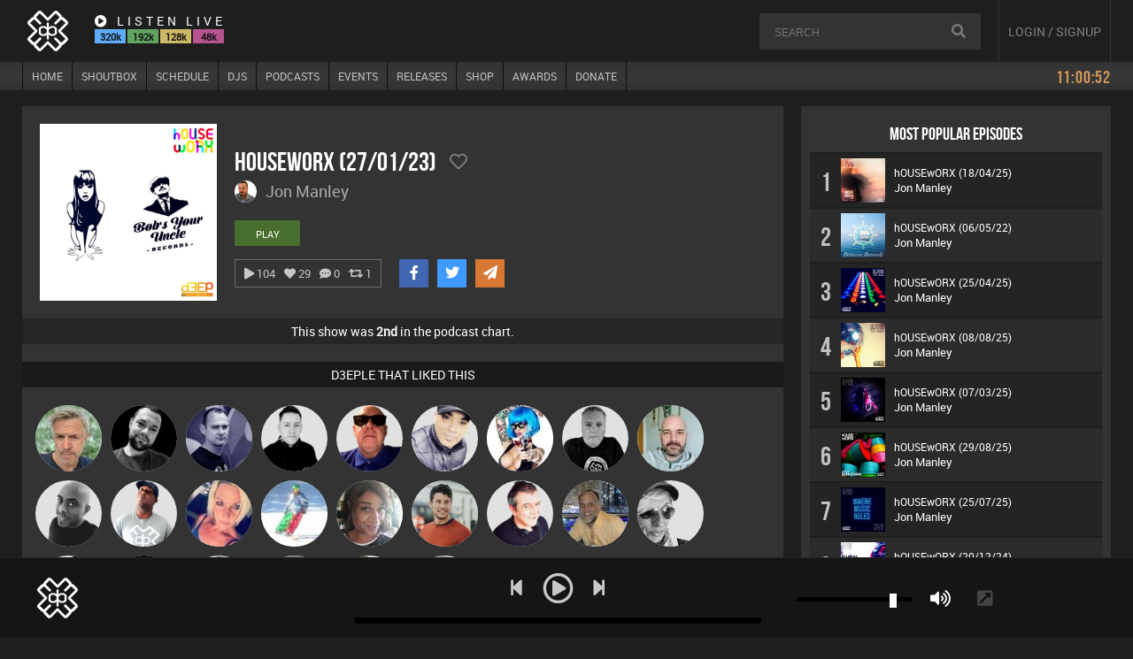

--- FILE ---
content_type: text/html; charset=UTF-8
request_url: https://d3ep.com/podcast/2251/houseworx-27-01-23
body_size: 5989
content:
<!DOCTYPE html>
<html lang="en-GB" prefix="og: https://ogp.me/ns#">
<head>
  <meta charset="utf-8">
  
  <title>hOUSEwORX (27/01/23)</title>
  <meta name="description" content="Podcast by Jon Manley on D3EP.">
  <meta name="viewport" content="width=device-width, initial-scale=0.9, user-scalable=no">   

  <meta property="og:title" content="hOUSEwORX (27/01/23)">
  <meta property="og:type" content="website">
  <meta property="og:url" content="https://d3ep.com/podcast/2251/houseworx-27-01-23">
  <meta property="og:image" content="https://d3ep.com/assets/artwork/podcasts/og/og-796342d9lixyf2p1rte38asuqkhwn4.jpg">
  <meta property="og:image:width" content="600">  
  <meta property="og:image:height" content="600">  
  <meta property="og:description" content="Podcast by Jon Manley on D3EP.">

  <meta name="twitter:card" content="summary">
  <meta name="twitter:site" content="@d3epradio">
  <meta name="twitter:title" content="hOUSEwORX (27/01/23)">
  <meta name="twitter:description" content="Podcast by Jon Manley on D3EP.">
  <meta name="twitter:image" content="https://d3ep.com/assets/artwork/podcasts/og/og-796342d9lixyf2p1rte38asuqkhwn4.jpg">
  <meta name="twitter:creator" content="@d3epradio">
  <meta name="twitter:domain" content="d3ep.com">

  <meta name="token" content="e1daac3a1557bf767c71204fc043b7d5c9c6ed4f9ec8415d9463f082248fd19e">

  <link rel="stylesheet" href="https://d3ep.com/css/style.css?v=1769684448">

  <link rel="stylesheet" href="https://d3ep.com/css/animate.css">
  <link rel="stylesheet" href="https://d3ep.com/css/bundle.css">

  
  <noscript>
    <meta http-equiv="refresh" content="0; url=https://d3ep.com/unsupported">
  </noscript>

  <!--[if lt IE 9]>
    <meta http-equiv="refresh" content="0; url=https://d3ep.com/unsupported">
  <![endif]-->
</head>

<body>

<div id="top">
    <div class="header">
        <div class="top-left">
            <a class="logo pjax" href="/"><img src="https://d3ep.com/assets/images/topbar-logo.png" alt="logo"></a>
            
            <div id="top-listen">
                <div class="tl-head"><i class="fas fa-play-circle"></i> LISTEN LIVE</div>

                <div class="tl-streams">
                    <div class="tl-uhd" data-pid="4" onclick="loadPlayer()">320k</div>
                    <div class="tl-hd" data-pid="1" onclick="loadPlayer()">192k</div>
                    <div class="tl-sd" data-pid="2" onclick="loadPlayer()">128k</div>
                    <div class="tl-sd2" data-pid="3" onclick="loadPlayer()">48k</div>
                </div>
            </div>
        </div>

                <div id="_m-search"><i class="fas fa-search"></i></div>

<div id="_searchbox">
    <div class="top-search">
        <div class="s-box">
            <input type="text" tabindex="11" id="search" name="search" class="search-input" placeholder="SEARCH">
            <div id="goSearch"><i class="fas fa-search"></i></div>
        </div>
        <div id="s-results" class="searchResults"></div>
    </div>
</div>

<div id="_m-search-close"><i class="fas fa-times"></i></div>        <div id="um_menu"><i style="pointer-events:none" class="fas fa-bars"></i></div>

<div id="um_dropdown_menu">
  <a class="umenu_a pjax" href="https://d3ep.com/">HOME</a><a class="umenu_a pjax" href="https://d3ep.com/shoutbox">SHOUTBOX</a><a class="umenu_a pjax" href="https://d3ep.com/schedule">SCHEDULE</a><a class="umenu_a pjax" href="https://d3ep.com/djs">DJS</a><a class="umenu_a pjax" href="https://d3ep.com/podcasts">PODCASTS</a><a class="umenu_a pjax" href="https://d3ep.com/events">EVENTS</a><a class="umenu_a pjax" href="https://d3ep.com/releases">RELEASES</a><a class="umenu_a pjax" href="https://d3ep.com/shop">SHOP</a><a class="umenu_a pjax" href="https://d3ep.com/awards">AWARDS</a><a class="umenu_a pjax" href="https://d3ep.com/donate">DONATE</a></div><div id="usr">

<a class="t_login" id="guest">LOGIN / SIGNUP</a>
</div>
    </div>
    <div id="topNav">
        <div class="t_menu" id="tnl">
    <div class="tn1">
        <a id="n1" tabindex="1" href="https://d3ep.com/" class="tnl pjax /">HOME</a>
        <a id="n9" tabindex="9" href="https://d3ep.com/shoutbox" class="tnl pjax ">SHOUTBOX</a>
        <a id="n2" tabindex="2" href="https://d3ep.com/schedule" class="tnl pjax ">SCHEDULE</a>
        <a id="n3" tabindex="3" href="https://d3ep.com/djs" class="tnl pjax ">DJS</a>
        <a id="n4" tabindex="4" href="https://d3ep.com/podcasts" class="tnl pjax ">PODCASTS</a>
                <a id="n6" tabindex="6" href="https://d3ep.com/events" class="tnl pjax ">EVENTS</a>
        <a id="n11" tabindex="11" href="https://d3ep.com/releases" class="tnl pjax ">RELEASES</a>
        <a id="n7" tabindex="7" href="https://d3ep.com/shop" class="tnl pjax ">SHOP</a>
        <a id="n8" tabindex="8" href="https://d3ep.com/awards" class="tnl pjax ">AWARDS</a>
        <a id="n10" tabindex="10" href="https://d3ep.com/donate" class="tnl lastItem pjax ">DONATE</a>
    </div>
    <div class="tn2">
                <span id="clock"></span>
    </div>
</div>

    </div>
</div>
<div id="main">
    <div id="layout">

        <div id="content">

            <div id="podcastView">
                <div class="podcastTop">
                    <a class="podImg glightbox" href="https://d3ep.com/assets/artwork/podcasts/796342d9lixyf2p1rte38asuqkhwn4.jpg"><img src="https://d3ep.com/assets/artwork/podcasts/796342d9lixyf2p1rte38asuqkhwn4.jpg" alt="hOUSEwORX (27/01/23)"></a>

                    <div class="podcastMeta">
                        <div class="podcastTitle">hOUSEwORX (27/01/23)                            <div class="podcastLikeWrap">
                                <div id="podcastLikeBtn" data-tid="f" onclick="handleSinglePodcastLike()"><i style="pointer-events:none" class="far fa-heart"></i></div>                            </div>
                        </div>
                        <a class="podcastArtist pjax" href="https://d3ep.com/dj/jon-manley">
                            <div class="podcastAvatar"><img src="https://d3ep.com/assets/images/avatars/yq1bjx6v903488ucl53k162gane7r2.png" alt="Jon Manley"></div>
                            <div class="podcastName">Jon Manley</div>
                        </a>

                        
                        <div class="podcastBtnWrap">
                            <a class="btn-play singlePod" href="https://www.mixcloud.com/d3ep/jon-manley-houseworx-270123/" target="_blank">PLAY</a>

                                                    </div>


                        
                        <div class="podcastActions">
                            <div class="podcastStats">
                                <div><i class="fas fa-play"></i> 104</div>
                                <div><i class="fas fa-heart"></i> <span id="sglPdLkCnt">29</span></div>
                                <div><i class="fas fa-comment-dots"></i> <span id="sglPdCmCnt">0</span></div>
                                <div><i class="fas fa-retweet"></i> <span>1</span></div>
                            </div>
                            <div class="podcastSharer">
                                <div class="share facebook" data-pid="2251" data-type="podcast" onclick="shareThis('facebook', 'https://d3ep.com/podcast/2251/houseworx-27-01-23')">
  <i style="pointer-events:none" class="fab fa-facebook-f"></i>
</div>


<div class="share twitter" data-pid="2251" data-type="podcast" onclick="shareThis('twitter', 'https://d3ep.com/podcast/2251/houseworx-27-01-23', 'hOUSEwORX (27/01/23) by Jon Manley')">
  <i style="pointer-events:none" class="fab fa-twitter"></i>
</div>


<div class="share email" data-pid="2251" data-type="podcast" onclick="shareThis('email', 'https://d3ep.com/podcast/2251/houseworx-27-01-23', 'hOUSEwORX (27/01/23) by Jon Manley')">
  <i style="pointer-events:none" class="fas fa-paper-plane"></i>
</div>

                            </div>
                        </div>
                        
                    </div>
                </div>

                <div class="pod-pos">This show was <b>2nd</b> in the podcast chart.</div>
                
                <div id="podLikeWrapper">

<div id="podcastLikedBy"><div class="statsHeader">D3EPLE THAT LIKED THIS</div><div class="podcastLikes" id="pod-likes-cont"><div class="flip-container" id="luid-2566" onclick="this.classList.toggle(hover);"><div class="flipper"><div class="front"><img src="https://d3ep.com/assets/images/avatars/th/100-7gy2z8xh5ab173ek9u8nivt6p0d4sl.jpg" alt="elbarto"></div><div class="back"><div class="back-title"><a class="card pjax" href="https://d3ep.com/user/elbarto">elbarto</a></div></div></div></div><div class="flip-container" id="luid-2075" onclick="this.classList.toggle(hover);"><div class="flipper"><div class="front"><img src="https://d3ep.com/assets/images/avatars/th/100-gaurlyq6m64i1t28os05jbdc79ze80.jpg" alt="Mark Coxon"></div><div class="back"><div class="back-title"><a class="card pjax" href="https://d3ep.com/user/markcoxon">Mark Coxon</a></div></div></div></div><div class="flip-container" id="luid-1553" onclick="this.classList.toggle(hover);"><div class="flipper"><div class="front"><img src="https://d3ep.com/assets/images/avatars/th/100-35lgs19pbv884nufh05970241ortw6.jpg" alt="Rich True2life"></div><div class="back"><div class="back-title"><a class="card pjax" href="https://d3ep.com/user/richtrue2life">Rich True2life</a></div></div></div></div><div class="flip-container" id="luid-35" onclick="this.classList.toggle(hover);"><div class="flipper"><div class="front"><img src="https://d3ep.com/assets/images/avatars/th/100-tz2090vcwks147igr6lnp69uhd338m.png" alt="Mike Millrain"></div><div class="back"><div class="back-title"><a class="card pjax" href="https://d3ep.com/dj/mike-millrain">Mike Millrain</a></div></div></div></div><div class="flip-container" id="luid-2092" onclick="this.classList.toggle(hover);"><div class="flipper"><div class="front"><img src="https://d3ep.com/assets/images/avatars/th/100-23wk9f37csh79pleibvo4x515m8ja2.png" alt="Retrogroove"></div><div class="back"><div class="back-title"><a class="card pjax" href="https://d3ep.com/user/retrogroove">Retrogroove</a></div></div></div></div><div class="flip-container" id="luid-2241" onclick="this.classList.toggle(hover);"><div class="flipper"><div class="front"><img src="https://d3ep.com/assets/images/avatars/th/100-ow577t2usn1881zvxhrdpfj46600a9.png" alt="Babs Presents"></div><div class="back"><div class="back-title"><a class="card pjax" href="https://d3ep.com/user/babspresents">Babs Presents</a></div></div></div></div><div class="flip-container" id="luid-45" onclick="this.classList.toggle(hover);"><div class="flipper"><div class="front"><img src="https://d3ep.com/assets/images/avatars/th/100-7ot1j4ie52886sk679mgfaq940dn3u.jpg" alt="Nance"></div><div class="back"><div class="back-title"><a class="card pjax" href="https://d3ep.com/user/aliasgrace">Nance</a></div></div></div></div><div class="flip-container" id="luid-2939" onclick="this.classList.toggle(hover);"><div class="flipper"><div class="front"><img src="https://d3ep.com/assets/images/avatars/th/100-47xrk94ybv1fgl7d82t6au553c03o2.png" alt="Digital Dan"></div><div class="back"><div class="back-title"><a class="card pjax" href="https://d3ep.com/user/digitaldan">Digital Dan</a></div></div></div></div><div class="flip-container" id="luid-1028" onclick="this.classList.toggle(hover);"><div class="flipper"><div class="front"><img src="https://d3ep.com/assets/images/avatars/th/100-dwlkm256rs65n9g0b31ctqz83v47a1.jpg" alt="Mike Newman"></div><div class="back"><div class="back-title"><a class="card pjax" href="https://d3ep.com/user/karva79">Mike Newman</a></div></div></div></div><div class="flip-container" id="luid-2634" onclick="this.classList.toggle(hover);"><div class="flipper"><div class="front"><img src="https://d3ep.com/assets/images/avatars/th/100-7m06e9527botwjk58y2a4g91l3fvrs.png" alt="Mikey DJ"></div><div class="back"><div class="back-title"><a class="card pjax" href="https://d3ep.com/dj/mikey-dj">Mikey DJ</a></div></div></div></div><div class="flip-container" id="luid-82" onclick="this.classList.toggle(hover);"><div class="flipper"><div class="front"><img src="https://d3ep.com/assets/images/avatars/th/100-cv3w20g74lm8x99tk5o6a2p5jzdfq0.png" alt="DJ Lolly"></div><div class="back"><div class="back-title"><a class="card pjax" href="https://d3ep.com/dj/dj-lolly">DJ Lolly</a></div></div></div></div><div class="flip-container" id="luid-2133" onclick="this.classList.toggle(hover);"><div class="flipper"><div class="front"><img src="https://d3ep.com/assets/images/avatars/th/100-tsq2u57962rz0e43wyoa1fn4jp8v96.jpg" alt="ABST3R"></div><div class="back"><div class="back-title"><a class="card pjax" href="https://d3ep.com/user/abster">ABST3R</a></div></div></div></div><div class="flip-container" id="luid-1137" onclick="this.classList.toggle(hover);"><div class="flipper"><div class="front"><img src="https://d3ep.com/assets/images/avatars/th/100-d3fgr1z6o1as97558n8yxuvm724b03.jpg" alt="Fishy"></div><div class="back"><div class="back-title"><a class="card pjax" href="https://d3ep.com/user/fish">Fishy</a></div></div></div></div><div class="flip-container" id="luid-2226" onclick="this.classList.toggle(hover);"><div class="flipper"><div class="front"><img src="https://d3ep.com/assets/images/avatars/th/100-og548ck67ux1sh0f239w1rinj9y23e.jpg" alt="MsDeziRhae"></div><div class="back"><div class="back-title"><a class="card pjax" href="https://d3ep.com/user/msdezirhae">MsDeziRhae</a></div></div></div></div><div class="flip-container" id="luid-2125" onclick="this.classList.toggle(hover);"><div class="flipper"><div class="front"><img src="https://d3ep.com/assets/images/avatars/th/100-k1opmltja37d68eu75320q9g4hv1r0.jpg" alt="Matt Jansen"></div><div class="back"><div class="back-title"><a class="card pjax" href="https://d3ep.com/user/mattj713">Matt Jansen</a></div></div></div></div><div class="flip-container" id="luid-2240" onclick="this.classList.toggle(hover);"><div class="flipper"><div class="front"><img src="https://d3ep.com/assets/images/avatars/th/100-24ug6d3027kw85nto1zevl48rqi960.png" alt="Lornie"></div><div class="back"><div class="back-title"><a class="card pjax" href="https://d3ep.com/dj/lornie">Lornie</a></div></div></div></div><div class="flip-container" id="luid-2499" onclick="this.classList.toggle(hover);"><div class="flipper"><div class="front"><img src="https://d3ep.com/assets/images/avatars/th/100-9e4yb2ckt11285sv03olq7ipmj9fr8.jpg" alt="keithy"></div><div class="back"><div class="back-title"><a class="card pjax" href="https://d3ep.com/user/keithy">keithy</a></div></div></div></div><div class="flip-container" id="luid-2175" onclick="this.classList.toggle(hover);"><div class="flipper"><div class="front"><img src="https://d3ep.com/assets/images/avatars/th/100-c2mj6gvo7ukpy54h1sd1n99370biwr.png" alt="LateNiteDancer"></div><div class="back"><div class="back-title"><a class="card pjax" href="https://d3ep.com/user/latenitedancer">LateNiteDancer</a></div></div></div></div><div class="flip-container" id="luid-18" onclick="this.classList.toggle(hover);"><div class="flipper"><div class="front"><img src="https://d3ep.com/assets/images/avatars/th/100-y1o6u7710qh0948irvd4wcpnjx83k2.png" alt="Ricardo Da Rhythm"></div><div class="back"><div class="back-title"><a class="card pjax" href="https://d3ep.com/dj/ricardo-da-rhythm">Ricardo Da Rhythm</a></div></div></div></div><div class="flip-container" id="luid-1657" onclick="this.classList.toggle(hover);"><div class="flipper"><div class="front"><img src="https://d3ep.com/assets/images/avatars/th/100-b12uth9r0o0z4q8ae7xkl2jwny5768.jpg" alt="DJ MCE"></div><div class="back"><div class="back-title"><a class="card pjax" href="https://d3ep.com/user/djmce">DJ MCE</a></div></div></div></div><div class="flip-container" id="luid-98" onclick="this.classList.toggle(hover);"><div class="flipper"><div class="front"><img src="https://d3ep.com/assets/images/avatars/th/100-6bv5xtp9u27izk6a74ywrmo2h01n3g.png" alt="4Colours"></div><div class="back"><div class="back-title"><a class="card pjax" href="https://d3ep.com/dj/4colours">4Colours</a></div></div></div></div><div class="flip-container" id="luid-3122" onclick="this.classList.toggle(hover);"><div class="flipper"><div class="front"><img src="https://d3ep.com/assets/images/avatars/th/100-default.png" alt="khuboskd"></div><div class="back"><div class="back-title"><a class="card pjax" href="https://d3ep.com/user/khuboskd">khuboskd</a></div></div></div></div><div class="flip-container" id="luid-34" onclick="this.classList.toggle(hover);"><div class="flipper"><div class="front"><img src="https://d3ep.com/assets/images/avatars/th/100-yq1bjx6v903488ucl53k162gane7r2.png" alt="Jon Manley"></div><div class="back"><div class="back-title"><a class="card pjax" href="https://d3ep.com/dj/jon-manley">Jon Manley</a></div></div></div></div><div class="flip-container" id="luid-1955" onclick="this.classList.toggle(hover);"><div class="flipper"><div class="front"><img src="https://d3ep.com/assets/images/avatars/th/100-7qh51mvn96gks6014o4rb73z8dylj8.png" alt="Sven Otten"></div><div class="back"><div class="back-title"><a class="card pjax" href="https://d3ep.com/dj/sven-otten">Sven Otten</a></div></div></div></div></div></div>
</div>
                                
<div class="statsHeader">COMMENTS</div>
<div class="com-guest"><div class="gst_icon"><i class="fas fa-comments"></i></div>LOGIN TO LEAVE A COMMENT</div>
<div id="comments">
    </div>
            </div>

                        
        </div>
        
        <div id="sidebar">
            
            <div id="top10_pods_dj"><div class="podWrapper"><div class="sd-head">MOST POPULAR EPISODES</div>
        <div class="c-item">
            <div class="c-pos">1</div>
            <div class="c-art">
                <img src="https://d3ep.com/assets/artwork/podcasts/th/100-3gf79627jp3vx4qmr5uz081nl8452k.jpg" alt="hOUSEwORX (18/04/25)">

                                    <a class="chart-play" href="https://mixcloud.com/d3ep/jon-manley-houseworx-180425/" target="_blank">
                        <div class="play-btn-sm chb"><i class="fas fa-play"></i></div>
                    </a>
                            </div>
            <div class="c-content">
                <div class="c-it-title"><a class="pjax" href="https://d3ep.com/podcast/5515/houseworx-18-04-25">hOUSEwORX (18/04/25)</a></div>
                <div class="c-it-artist"><a class="pjax" href="https://d3ep.com/dj/jon-manley">Jon Manley</a></div>
            </div>
        </div>

        
        <div class="c-item">
            <div class="c-pos">2</div>
            <div class="c-art">
                <img src="https://d3ep.com/assets/artwork/podcasts/th/100-f29ej3lqzhi57kds1x4y6m9n1bu32r.jpg" alt="hOUSEwORX (06/05/22)">

                                    <a class="chart-play" href="https://mixcloud.com/d3ep/jon-manley-houseworx-060522/" target="_blank">
                        <div class="play-btn-sm chb"><i class="fas fa-play"></i></div>
                    </a>
                            </div>
            <div class="c-content">
                <div class="c-it-title"><a class="pjax" href="https://d3ep.com/podcast/1201/houseworx-06-05-22">hOUSEwORX (06/05/22)</a></div>
                <div class="c-it-artist"><a class="pjax" href="https://d3ep.com/dj/jon-manley">Jon Manley</a></div>
            </div>
        </div>

        
        <div class="c-item">
            <div class="c-pos">3</div>
            <div class="c-art">
                <img src="https://d3ep.com/assets/artwork/podcasts/th/100-y41w6t76ozfm4r7p9uj31canhlkbgi.jpg" alt="hOUSEwORX (25/04/25)">

                                    <a class="chart-play" href="https://mixcloud.com/d3ep/jon-manley-houseworx-250425/" target="_blank">
                        <div class="play-btn-sm chb"><i class="fas fa-play"></i></div>
                    </a>
                            </div>
            <div class="c-content">
                <div class="c-it-title"><a class="pjax" href="https://d3ep.com/podcast/5540/houseworx-25-04-25">hOUSEwORX (25/04/25)</a></div>
                <div class="c-it-artist"><a class="pjax" href="https://d3ep.com/dj/jon-manley">Jon Manley</a></div>
            </div>
        </div>

        
        <div class="c-item">
            <div class="c-pos">4</div>
            <div class="c-art">
                <img src="https://d3ep.com/assets/artwork/podcasts/th/100-bkx01mjlnr9038ot6985cu31s46y4d.jpg" alt="hOUSEwORX (08/08/25)">

                                    <a class="chart-play" href="https://mixcloud.com/d3ep/jon-manley-houseworx-080825/" target="_blank">
                        <div class="play-btn-sm chb"><i class="fas fa-play"></i></div>
                    </a>
                            </div>
            <div class="c-content">
                <div class="c-it-title"><a class="pjax" href="https://d3ep.com/podcast/6039/houseworx-08-08-25">hOUSEwORX (08/08/25)</a></div>
                <div class="c-it-artist"><a class="pjax" href="https://d3ep.com/dj/jon-manley">Jon Manley</a></div>
            </div>
        </div>

        
        <div class="c-item">
            <div class="c-pos">5</div>
            <div class="c-art">
                <img src="https://d3ep.com/assets/artwork/podcasts/th/100-rz4tnqa6352gs8wv3lcymuphed150k.jpg" alt="hOUSEwORX (07/03/25)">

                                    <a class="chart-play" href="https://mixcloud.com/d3ep/jon-manley-houseworx-070325/" target="_blank">
                        <div class="play-btn-sm chb"><i class="fas fa-play"></i></div>
                    </a>
                            </div>
            <div class="c-content">
                <div class="c-it-title"><a class="pjax" href="https://d3ep.com/podcast/5342/houseworx-07-03-25">hOUSEwORX (07/03/25)</a></div>
                <div class="c-it-artist"><a class="pjax" href="https://d3ep.com/dj/jon-manley">Jon Manley</a></div>
            </div>
        </div>

        
        <div class="c-item">
            <div class="c-pos">6</div>
            <div class="c-art">
                <img src="https://d3ep.com/assets/artwork/podcasts/th/100-xzhjkltdv3i6rsw0co4pe4g58nab79.jpg" alt="hOUSEwORX (29/08/25)">

                                    <a class="chart-play" href="https://mixcloud.com/d3ep/jon-manley-houseworx-290825/" target="_blank">
                        <div class="play-btn-sm chb"><i class="fas fa-play"></i></div>
                    </a>
                            </div>
            <div class="c-content">
                <div class="c-it-title"><a class="pjax" href="https://d3ep.com/podcast/6155/houseworx-29-08-25">hOUSEwORX (29/08/25)</a></div>
                <div class="c-it-artist"><a class="pjax" href="https://d3ep.com/dj/jon-manley">Jon Manley</a></div>
            </div>
        </div>

        
        <div class="c-item">
            <div class="c-pos">7</div>
            <div class="c-art">
                <img src="https://d3ep.com/assets/artwork/podcasts/th/100-8nelif1ta8z4xuqo73rb2p9hm25v6w.jpg" alt="hOUSEwORX (25/07/25)">

                                    <a class="chart-play" href="https://mixcloud.com/d3ep/jon-manley-houseworx-250725/" target="_blank">
                        <div class="play-btn-sm chb"><i class="fas fa-play"></i></div>
                    </a>
                            </div>
            <div class="c-content">
                <div class="c-it-title"><a class="pjax" href="https://d3ep.com/podcast/5970/houseworx-25-07-25">hOUSEwORX (25/07/25)</a></div>
                <div class="c-it-artist"><a class="pjax" href="https://d3ep.com/dj/jon-manley">Jon Manley</a></div>
            </div>
        </div>

        
        <div class="c-item">
            <div class="c-pos">8</div>
            <div class="c-art">
                <img src="https://d3ep.com/assets/artwork/podcasts/th/100-p65syu782exf00h83rm41q9i3ja476.jpg" alt="hOUSEwORX (20/12/24)">

                                    <a class="chart-play" href="https://mixcloud.com/d3ep/jon-manley-houseworx-201224/" target="_blank">
                        <div class="play-btn-sm chb"><i class="fas fa-play"></i></div>
                    </a>
                            </div>
            <div class="c-content">
                <div class="c-it-title"><a class="pjax" href="https://d3ep.com/podcast/5012/houseworx-20-12-24">hOUSEwORX (20/12/24)</a></div>
                <div class="c-it-artist"><a class="pjax" href="https://d3ep.com/dj/jon-manley">Jon Manley</a></div>
            </div>
        </div>

        
        <div class="c-item">
            <div class="c-pos">9</div>
            <div class="c-art">
                <img src="https://d3ep.com/assets/artwork/podcasts/th/100-8sbrqdo16k04j3vle2m7wz7hf89554.jpg" alt="hOUSEwORX (01/03/24)">

                                    <a class="chart-play" href="https://mixcloud.com/d3ep/jon-manley-houseworx-010324/" target="_blank">
                        <div class="play-btn-sm chb"><i class="fas fa-play"></i></div>
                    </a>
                            </div>
            <div class="c-content">
                <div class="c-it-title"><a class="pjax" href="https://d3ep.com/podcast/3797/houseworx-01-03-24">hOUSEwORX (01/03/24)</a></div>
                <div class="c-it-artist"><a class="pjax" href="https://d3ep.com/dj/jon-manley">Jon Manley</a></div>
            </div>
        </div>

        
        <div class="c-item">
            <div class="c-pos">10</div>
            <div class="c-art">
                <img src="https://d3ep.com/assets/artwork/podcasts/th/100-jcrl2y4inh736b9mxqo14p2u9vf68w.jpg" alt="hOUSEwORX (05/09/25)">

                                    <a class="chart-play" href="https://mixcloud.com/d3ep/jon-manley-houseworx-050925/" target="_blank">
                        <div class="play-btn-sm chb"><i class="fas fa-play"></i></div>
                    </a>
                            </div>
            <div class="c-content">
                <div class="c-it-title"><a class="pjax" href="https://d3ep.com/podcast/6200/houseworx-05-09-25">hOUSEwORX (05/09/25)</a></div>
                <div class="c-it-artist"><a class="pjax" href="https://d3ep.com/dj/jon-manley">Jon Manley</a></div>
            </div>
        </div>

        </div></div>        </div>
        
    </div>
</div>


<div id="player">
    <div id="m-title">
        <div id="m-scroll"></div>
    </div>
    <div class="player-wrap">

        <div class="player-l">

            <div class="p-art"><img id="p-img" src="https://d3ep.com/assets/images/player-default.png" alt="Artwork"></div>

            <div id="p-meta">
                <div id="p-title"></div>
                <div id="p-artist"></div>
            </div>

            <div id="p-like"></div>
        </div>

        <div class="player-m">
        
            <div class="p-controls">
                <div id="p-prevBtn"><i class="fas fa-step-backward"></i></div>
                <div id="p-playBtn"><i class="far fa-play-circle"></i></div>
                <div id="p-nextBtn"><i class="fas fa-step-forward"></i></div>
            </div>

            <canvas id="analyser_r"></canvas>

            <div class="progress-wrap">
                <div id="p-currentTime"></div>
                <div id="progressBar"><div id="progress"><div class="handle"><i class="fas fa-circle"></i></div></div></div>
                <div id="p-duration"></div>
            </div>

            <!-- <canvas id="analyser_r"></canvas> -->

        </div>

        <div class="player-r">
            <div class="volumeWrap">
                <input type="range" min="0" max="100" value="85" id="volume">
                <div id="volumeIcon"><i class="fas fa-volume-up"></i></div>
            </div>

            <div class="undock-btn" onclick="popOut()"><i class="fas fa-external-link-square-alt"></i></div>
        </div>

        <audio 
            preload="metadata" 
            src="https://d3ep.com/assets/misc/init.mp3"
            crossorigin="anonymous"
            autoplay>
        </audio>
        
        <!-- <div id="volume"><div id="volume-btn" onclick="toggleVolume()"><i class="fas fa-volume-up"></i></div></div>
        <div id="pl-toggle" onclick="togglePlaylist()"><i class="fas fa-angle-up"></i></div> -->
    </div>
</div>
<div id="footer">
    <div class="footer-wrap">
        <div class="footer-group">
            <div class="footer-flex">
                <div class="footer-logo">
                    <img src="https://d3ep.com/assets/images/d3ep-full.png" alt="Footer Logo">
                    <div class="copyright">&copy;2026 D3EP RADIO NETWORK</div>
                </div>
                <div class="f_right">
                    <div class="fdiv">
                        <h4>FOLLOW US</h4>
                        <ul>
                            <li><a href="https://www.facebook.com/d3epradio"  target="_blank">Facebook</a></li>
                            <li><a href="https://www.twitter.com/d3epradio" target="_blank">Twitter</a></li>
                            <li><a href="https://instagram.com/d3epradio" target="_blank">Instagram</a></li>
                            <li><a href="https://www.youtube.com/@d3epradio" target="_blank">YouTube</a></li>
                            <li><a href="https://open.spotify.com/playlist/3AXkpMAWAzFH7a0P5Kidm3" target="_blank">Spotify Playlist</a></li>
                            <li><a href="https://www.skiddle.com/g/d3ep/" target="_blank">Skiddle</a></li>
                        </ul>
                    </div>
                    <div class="fdiv">
                        <h4>TUNE IN LIVE VIA AN APP</h4>
                        <ul>
                            <li><a href="https://mixcloud.com/live/d3ep" target="_blank">Mixcloud Live</a></li>
                            <li><a href="https://lfg.tv/d3ep" target="_blank">LFG TV</a></li>
                            <!-- <li><a href="https://tunein.com/radio/D3EP-Radio-Network-s230988/" target="_blank">TuneIn</a></li> -->
                            <li><a href="https://radio.garden/listen/d3-ep-radio-network/aigInGQb" target="_blank">Radio Garden</a></li>
                            <li><a href="https://audials.com/en/live/radio/d3ep-radio-network-2147246" target="_blank">Audials</a></li>
                            <li><a href="https://www.radio.net/s/d3ep-radio-network" target="_blank">Radio.Net</a></li>
                            <!-- <li><a href="https://www.twitch.tv/d3epradionetwork" target="_blank">Twitch Live</a></li> -->
                        </ul>
                    </div>
                    <div class="fdiv">
                        <h4>LISTEN TO PODCASTS</h4>
                        <ul>
                            <li><a href="https://mixcloud.com/d3ep" target="_blank">Mixcloud</a></li>
                            <li><a href="https://podcasts.apple.com/us/podcast/d3ep-radio-network/id1834377619" target="_blank">Apple Podcasts</a></li>
                            <li><a href="https://music.amazon.com/podcasts/ea5f2ca7-f4f1-4194-83ef-9856d5d4e1a9/d3ep-radio-network" target="_blank">Amazon Music</a></li>
                            <li><a href="https://www.youtube.com/@d3epradio/videos" target="_blank">YouTube</a></li>
                            <li><a href="https://podverse.fm/podcast/7P9b42oSUq" target="_blank">Podverse</a></li>
                            <li><a href="https://podcastaddict.com/podcast/d3ep-radio-network/6058634" target="_blank">Podcast Addict</a></li>
                            <li><a href="https://truefans.fm/d3ep-radio-network" target="_blank">TrueFans</a></li>
                            <li><a href="https://fountain.fm/show/OID6lgmHpCXotAPltPu2" target="_blank">Fountain</a></li>
                            <li><a href="https://podcastindex.org/podcast/7456505" target="_blank">Podcast Index</a></li>
                            <li><a href="https://rss.com/podcasts/d3ep-radio-network/" target="_blank">RSS</a></li>
                        </ul>
                    </div>
                    <div class="fdiv">
                        <h4>LEGAL & CONTACT</h4>
                        <ul>
                            <li><a href="https://d3ep.com/terms" class="pjax">Terms Of Service</a></li>
                            <li><a href="https://d3ep.com/privacy" class="pjax">Privacy Policy</a></li>
                            <li><a href="https://d3ep.com/cookies" class="pjax">Cookies Policy</a></li>
                            <li><a href="https://d3ep.com/gdpr" class="pjax">GDPR Notice</a></li>
                            <li><a href="https://d3ep.com/contact" class="pjax">Contact Us</a></li>
                        </ul>
                    </div>
                </div>
            </div>
        </div>
    </div>
</div>
<div class="modal micromodal-slide" id="modal-1" aria-hidden="true">
  <div class="modal__overlay" tabindex="-1" data-micromodal-close>
    <div class="modal__container" role="dialog" aria-modal="true" aria-labelledby="modal-1-title">
      <header class="modal__header">
        <h2 class="modal__title" id="modal-1-title">
          LOGIN OR CREATE AN ACCOUNT
        </h2>
        <button class="modal__close" aria-label="Close modal" data-micromodal-close></button>
      </header>
      <main class="modal__content" id="modal-1-content">
        <div class="modal__login">
          <p>Existing Users</p>
          <form id="login" class="loginForm">
              <input id="email" class="l_email" name="email" type="text" placeholder="username or email" value="">
              <input id="pass" class="l_pass" name="pass" type="password" placeholder="password" value="">
              <div class="l-bt">
                <div class="modal__forgot"><a href="https://d3ep.com/forgot">Forgot details?</a></div>
                <div class="rme">Remember me? <input type="checkbox" id="remember_me" name="remember_me"></div>
              </div>
              <div class="modal__btn login">LOGIN</div>
              <div id="login_error"></div>
          </form>
        </div>
        <div class="modal__create">
            <p>New Users</p>
            <a class="btn-create signup" href="https://d3ep.com/signup">CREATE AN ACCOUNT</a>
        </div>
      </main>
    </div>
  </div>
</div>
        

<!-- js -->
<script src="https://d3ep.com/js/scripts.js"></script>

<script src="https://d3ep.com/js/slim.kickstart.min.js"></script><script src="https://d3ep.com/js/datepicker.js"></script>
<script src="https://unpkg.com/dropzone@5/dist/min/dropzone.min.js"></script>
<script src="https://d3ep.com/js/centrifuge-5.5.3.js"></script><script src="https://d3ep.com/js/d3epusher.js"></script>
<script src="https://d3ep.com/js/funcs.js?v=1769684448"></script>


<iframe id="iframe"></iframe>

<div id="loaderOverlay"><div class="loaderOverlay-content"><img src="https://d3ep.com/assets/images/d3ep-spinner.png" alt="Spinner"></div></div>
</body>
</html>


--- FILE ---
content_type: text/javascript
request_url: https://d3ep.com/js/datepicker.js
body_size: 3055
content:
(function(window, document) {
  currentDatepicker = null;

  datepicker = function(query, options) {
    if (!(this instanceof datepicker)) return new datepicker(query, options);

    currentDatepicker = self = this;
    self.options = extend({}, datepicker.defaults, options);
    self.query = query;

    self.__init__();
  };

  datepicker.prototype = {
    constructor: datepicker,

    __init__: function() {
      // Bind display on click
      document.removeEventListener('click', self.bindCalendar, false);
      document.removeEventListener('keypress', self.keypressHandler, false);
      document.addEventListener('click', self.bindCalendar, false);
      document.addEventListener('keypress', self.keypressHandler, false);
    },

    matchesReferers: function(elm) {
      self.referers = document.querySelectorAll(self.query);
      for (var i = 0; i < self.referers.length; i++) {
        if (elm === self.referers[i]) return true;
      }
      return false;
    },

    close: function() {
      delete self.current;
      delete self.target;
      if (self.picker) self.picker.remove();
    },

    show: function(target) {
      self.target = typeof target != typeof undefined ? target : self.target;
      if (target || typeof self.current == typeof undefined) {
        var current = new Date();
        if (target) self.selected = null;
        if (target && target.value) {
          var ts = self.parseDate(target.value);
          current = new Date(ts);
          self.selected = {
            year: current.getFullYear(),
            month: current.getMonth(),
            day: current.getDate()
          };
        }
        self.current = {
          year: current.getFullYear(),
          month: current.getMonth()
        };
      }
      self.cleanPicker();
      self.drawPicker();
    },

    cleanPicker: function() {
      var picker = document.querySelector('.vanilla-datepicker');
      if (picker) picker.remove();
    },

    drawPicker: function() {
      self.picker = document.createElement('div');
      self.picker.classList.add('vanilla-datepicker');
      self.picker.appendChild(self.drawNavigation());
      self.picker.appendChild(self.drawWeekHeader());
      var weeks = self.getWeeks();
      for (var i = 0; i < weeks.length; i++) {
        self.picker.appendChild(weeks[i]);
      }

      self.target.parentNode.insertBefore(self.picker, self.target.nextSibling);
    },

    drawNavigation: function() {
      var nav = document.createElement('div');
      nav.classList.add('title-nav');

      if (self.options.navigateYear) {
        previousYear = document.createElement('div');
        previousYear.classList.add('year-navigate');
        previousYear.classList.add('previous');
        previousYear.setAttribute('tabIndex', 0);
        previousYear.innerHTML = '<<';

        nextYear = document.createElement('div');
        nextYear.classList.add('year-navigate');
        nextYear.classList.add('next');
        nextYear.setAttribute('tabIndex', 0);
        nextYear.innerHTML = '>>';
      }
      previousMonth = document.createElement('div');
      previousMonth.classList.add('month-navigate');
      previousMonth.classList.add('previous');
      previousMonth.setAttribute('tabIndex', 0);
      previousMonth.innerHTML = '<';

      currentMonth = document.createTextNode(
        self.options.months.long[self.current.month] + ' ' + self.current.year
      );

      nextMonth = document.createElement('div');
      nextMonth.classList.add('month-navigate');
      nextMonth.classList.add('next');
      nextMonth.setAttribute('tabIndex', 0);
      nextMonth.innerHTML = '>';
      //nextMonth.addEventListener('click', self.getNextMonth, false);

      if (self.options.navigateYear) nav.appendChild(previousYear);
      nav.appendChild(previousMonth);
      nav.appendChild(currentMonth);
      nav.appendChild(nextMonth);
      if (self.options.navigateYear) nav.appendChild(nextYear);

      return nav;
    },

    getPreviousYear: function() {
      var current = new Date(self.current.year - 1, self.current.month);
      self.current = {
        year: current.getFullYear(),
        month: current.getMonth()
      };
      self.show();
    },

    getNextYear: function() {
      var current = new Date(self.current.year + 1, self.current.month);
      self.current = {
        year: current.getFullYear(),
        month: current.getMonth()
      };
      self.show();
    },

    getPreviousMonth: function() {
      var current = new Date(self.current.year, self.current.month - 1);
      self.current = {
        year: current.getFullYear(),
        month: current.getMonth()
      };
      self.show();
    },

    getNextMonth: function() {
      var current = new Date(self.current.year, self.current.month + 1);
      self.current = {
        year: current.getFullYear(),
        month: current.getMonth()
      };
      self.show();
    },

    drawWeekHeader: function() {
      var weekdays = self.options.weekdays.short
        .slice(self.options.firstDayOfWeek)
        .concat(
          self.options.weekdays.short.slice(0, self.options.firstDayOfWeek)
        );
      var weekHeader = document.createElement('div');
      weekHeader.classList.add('week-header');
      for (var i = 0; i < 7; i++) {
        var dayOfWeek = document.createElement('div');
        dayOfWeek.setAttribute('tabIndex', 0);
        dayOfWeek.innerHTML = weekdays[i];
        weekHeader.appendChild(dayOfWeek);
      }
      return weekHeader;
    },

    getWeeks: function() {
      // Get week days according to options
      var weekdays = self.options.weekdays.short
        .slice(self.options.firstDayOfWeek)
        .concat(
          self.options.weekdays.short.slice(0, self.options.firstDayOfWeek)
        );
      // Get first day of month and update acconding to options
      var firstOfMonth = new Date(
        self.current.year,
        self.current.month,
        1
      ).getDay();
      firstOfMonth =
        firstOfMonth < self.options.firstDayOfWeek
          ? 7 + (firstOfMonth - self.options.firstDayOfWeek)
          : firstOfMonth - self.options.firstDayOfWeek;

      var daysInPreviousMonth = new Date(
        self.current.year,
        self.current.month,
        0
      ).getDate();
      var daysInMonth = new Date(
        self.current.year,
        self.current.month + 1,
        0
      ).getDate();

      var days = [],
        weeks = [];
      // Define last days of previous month if current month does not start on `firstOfMonth`
      for (var i = firstOfMonth - 1; i >= 0; i--) {
        var day = document.createElement('div');
        day.classList.add('no-select');
        day.innerHTML = daysInPreviousMonth - i;
        days.push(day);
      }
      // Define days in current month
      for (var i = 0; i < daysInMonth; i++) {
        if (i && (firstOfMonth + i) % 7 === 0) {
          weeks.push(self.addWeek(days));
          days = [];
        }
        var day = document.createElement('div');
        day.classList.add('day');
        if (
          self.selected &&
          self.selected.year == self.current.year &&
          self.selected.month == self.current.month &&
          self.selected.day == i + 1
        ) {
          day.classList.add('selected');
        }
        day.setAttribute('tabIndex', 0);
        day.innerHTML = i + 1;
        days.push(day);
      }
      // Define days of next month if last week is not full
      if (days.length) {
        var len = days.length;
        for (var i = 0; i < 7 - len; i++) {
          var day = document.createElement('div');
          day.classList.add('no-select');
          day.innerHTML = i + 1;
          days.push(day);
        }
        weeks.push(self.addWeek(days));
      }
      return weeks;
    },

    addWeek: function(days) {
      var week = document.createElement('div');
      week.classList.add('week');
      for (var i = 0; i < days.length; i++) {
        week.appendChild(days[i]);
      }
      return week;
    },

    setDate: function(day) {
      var oldDateValue = self.target.value;
      var dayOfWeek = new Date(
        self.current.year,
        self.current.month,
        day
      ).getDay();
      var date = self.options.outputFormat
        .replace('%a', self.options.weekdays.short[dayOfWeek])
        .replace('%A', self.options.weekdays.long[dayOfWeek])
        .replace('%d', ('0' + day).slice(-2))
        .replace('%e', day)
        .replace('%b', self.options.months.short[self.current.month])
        .replace('%B', self.options.months.long[self.current.month])
        .replace('%m', ('0' + (self.current.month + 1)).slice(-2))
        .replace('%w', dayOfWeek)
        .replace('%Y', self.current.year);
      self.target.value = date;

      if (date !== oldDateValue) {
        if ('createEvent' in document) {
          var changeEvent = document.createEvent('HTMLEvents');
          changeEvent.initEvent('change', false, true);
          self.target.dispatchEvent(changeEvent);
        } else {
          self.target.fireEvent('onchange');
        }
      }
    },

    parseDate: function(date) {
      var acceptedFormats = [
          '%a',
          '%A',
          '%d',
          '%e',
          '%b',
          '%B',
          '%m',
          '%w',
          '%Y'
        ],
        pattern = new RegExp(
          self.options.outputFormat.replace(/%[a-zA-Z]/g, '(.+)')
        ),
        groups = pattern.exec(self.options.outputFormat),
        matches = pattern.exec(date),
        date = new Date();

      for (var i = 1; i < matches.length; i++) {
        if (acceptedFormats.indexOf(groups[i]) == -1) {
          console.log('DatePicker : Format error');
          break;
        }

        switch (groups[i]) {
          case '%d':
          case '%e':
            date.setDate(matches[i]);
            break;
          case '%m':
            date.setMonth(parseInt(matches[i]) - 1, date.getDate());
            break;
          case '%b':
            var month = self.options.months.short.indexOf(matches[i]);
          case '%B':
            month =
              month != -1
                ? month
                : self.options.months.long.indexOf(matches[i]);
            date.setMonth(month, date.getDate());
            break;
          case '%Y':
            date.setYear(matches[i]);
            break;
        }
      }
      return date;
    },

    bindCalendar: function(event) {
      var target = event.target;
      if (target.className == 'month-navigate next') {
        self.getNextMonth();
      } else if (target.className == 'month-navigate previous') {
        self.getPreviousMonth();
      } else if (target.className == 'year-navigate next') {
        self.getNextYear();
      } else if (target.className == 'year-navigate previous') {
        self.getPreviousYear();
      } else if (target.className == 'day') {
        self.setDate(target.innerHTML);
        self.close();
      } else {
        while (
          target &&
          !self.matchesReferers(target) &&
          target.className != 'vanilla-datepicker'
        ) {
          target = target.parentNode;
        }
        if (target && self.matchesReferers(target)) self.show(target);
        if (!target) self.close();
      }
    },

    keypressHandler: function(event) {
      var keyCode = event.which || event.keyCode;
      if (keyCode === 13) {
        self.bindCalendar(event);
      }
    }
  };

  datepicker.defaults = {
    firstDayOfWeek: 0,
    months: {
      short: [
        'Jan',
        'Feb',
        'Mar',
        'Apr',
        'May',
        'Jun',
        'Jul',
        'Aug',
        'Sep',
        'Oct',
        'Nov',
        'Dec'
      ],
      long: [
        'January',
        'February',
        'March',
        'April',
        'May',
        'June',
        'July',
        'August',
        'September',
        'October',
        'November',
        'December'
      ]
    },
    navigateYear: true,
    outputFormat: '%Y-%m-%d',
    weekdays: {
      short: ['Sun', 'Mon', 'Tue', 'Wed', 'Thu', 'Fri', 'Sat'],
      long: [
        'Sunday',
        'Monday',
        'Tuesday',
        'Wednesday',
        'Thursday',
        'Friday',
        'Saturday'
      ]
    }
  };

  // utils
  var camelCase = function(string) {
    return string.replace(/-([a-z])/g, function(g) {
      return g[1].toUpperCase();
    });
  };

  var extend = function(out) {
    out = out || {};
    for (var i = 1; i < arguments.length; i++) {
      if (!arguments[i]) continue;
      for (var key in arguments[i]) {
        if (arguments[i].hasOwnProperty(key)) out[key] = arguments[i][key];
      }
    }

    return out;
  };

  var is = function(el, query) {
    return (
      el.matches ||
      el.matchesSelector ||
      el.msMatchesSelector ||
      el.mozMatchesSelector ||
      el.webkitMatchesSelector ||
      el.oMatchesSelector
    ).call(el, query);
  };
})(window, document);


--- FILE ---
content_type: text/javascript
request_url: https://d3ep.com/js/centrifuge-5.5.3.js
body_size: 15182
content:
"use strict";(()=>{var re=Object.create;var W=Object.defineProperty;var oe=Object.getOwnPropertyDescriptor;var ae=Object.getOwnPropertyNames;var ce=Object.getPrototypeOf,ue=Object.prototype.hasOwnProperty;var he=(r,s)=>()=>(s||r((s={exports:{}}).exports,s),s.exports);var le=(r,s,e,t)=>{if(s&&typeof s=="object"||typeof s=="function")for(let n of ae(s))!ue.call(r,n)&&n!==e&&W(r,n,{get:()=>s[n],enumerable:!(t=oe(s,n))||t.enumerable});return r};var B=(r,s,e)=>(e=r!=null?re(ce(r)):{},le(s||!r||!r.__esModule?W(e,"default",{value:r,enumerable:!0}):e,r));var z=he((Ce,U)=>{"use strict";var y=typeof Reflect=="object"?Reflect:null,q=y&&typeof y.apply=="function"?y.apply:function(s,e,t){return Function.prototype.apply.call(s,e,t)},C;y&&typeof y.ownKeys=="function"?C=y.ownKeys:Object.getOwnPropertySymbols?C=function(s){return Object.getOwnPropertyNames(s).concat(Object.getOwnPropertySymbols(s))}:C=function(s){return Object.getOwnPropertyNames(s)};function fe(r){console&&console.warn&&console.warn(r)}var H=Number.isNaN||function(s){return s!==s};function h(){h.init.call(this)}U.exports=h;U.exports.once=be;h.EventEmitter=h;h.prototype._events=void 0;h.prototype._eventsCount=0;h.prototype._maxListeners=void 0;var J=10;function P(r){if(typeof r!="function")throw new TypeError('The "listener" argument must be of type Function. Received type '+typeof r)}Object.defineProperty(h,"defaultMaxListeners",{enumerable:!0,get:function(){return J},set:function(r){if(typeof r!="number"||r<0||H(r))throw new RangeError('The value of "defaultMaxListeners" is out of range. It must be a non-negative number. Received '+r+".");J=r}});h.init=function(){(this._events===void 0||this._events===Object.getPrototypeOf(this)._events)&&(this._events=Object.create(null),this._eventsCount=0),this._maxListeners=this._maxListeners||void 0};h.prototype.setMaxListeners=function(s){if(typeof s!="number"||s<0||H(s))throw new RangeError('The value of "n" is out of range. It must be a non-negative number. Received '+s+".");return this._maxListeners=s,this};function G(r){return r._maxListeners===void 0?h.defaultMaxListeners:r._maxListeners}h.prototype.getMaxListeners=function(){return G(this)};h.prototype.emit=function(s){for(var e=[],t=1;t<arguments.length;t++)e.push(arguments[t]);var n=s==="error",i=this._events;if(i!==void 0)n=n&&i.error===void 0;else if(!n)return!1;if(n){var o;if(e.length>0&&(o=e[0]),o instanceof Error)throw o;var a=new Error("Unhandled error."+(o?" ("+o.message+")":""));throw a.context=o,a}var c=i[s];if(c===void 0)return!1;if(typeof c=="function")q(c,this,e);else for(var u=c.length,b=Y(c,u),t=0;t<u;++t)q(b[t],this,e);return!0};function V(r,s,e,t){var n,i,o;if(P(e),i=r._events,i===void 0?(i=r._events=Object.create(null),r._eventsCount=0):(i.newListener!==void 0&&(r.emit("newListener",s,e.listener?e.listener:e),i=r._events),o=i[s]),o===void 0)o=i[s]=e,++r._eventsCount;else if(typeof o=="function"?o=i[s]=t?[e,o]:[o,e]:t?o.unshift(e):o.push(e),n=G(r),n>0&&o.length>n&&!o.warned){o.warned=!0;var a=new Error("Possible EventEmitter memory leak detected. "+o.length+" "+String(s)+" listeners added. Use emitter.setMaxListeners() to increase limit");a.name="MaxListenersExceededWarning",a.emitter=r,a.type=s,a.count=o.length,fe(a)}return r}h.prototype.addListener=function(s,e){return V(this,s,e,!1)};h.prototype.on=h.prototype.addListener;h.prototype.prependListener=function(s,e){return V(this,s,e,!0)};function pe(){if(!this.fired)return this.target.removeListener(this.type,this.wrapFn),this.fired=!0,arguments.length===0?this.listener.call(this.target):this.listener.apply(this.target,arguments)}function K(r,s,e){var t={fired:!1,wrapFn:void 0,target:r,type:s,listener:e},n=pe.bind(t);return n.listener=e,t.wrapFn=n,n}h.prototype.once=function(s,e){return P(e),this.on(s,K(this,s,e)),this};h.prototype.prependOnceListener=function(s,e){return P(e),this.prependListener(s,K(this,s,e)),this};h.prototype.removeListener=function(s,e){var t,n,i,o,a;if(P(e),n=this._events,n===void 0)return this;if(t=n[s],t===void 0)return this;if(t===e||t.listener===e)--this._eventsCount===0?this._events=Object.create(null):(delete n[s],n.removeListener&&this.emit("removeListener",s,t.listener||e));else if(typeof t!="function"){for(i=-1,o=t.length-1;o>=0;o--)if(t[o]===e||t[o].listener===e){a=t[o].listener,i=o;break}if(i<0)return this;i===0?t.shift():de(t,i),t.length===1&&(n[s]=t[0]),n.removeListener!==void 0&&this.emit("removeListener",s,a||e)}return this};h.prototype.off=h.prototype.removeListener;h.prototype.removeAllListeners=function(s){var e,t,n;if(t=this._events,t===void 0)return this;if(t.removeListener===void 0)return arguments.length===0?(this._events=Object.create(null),this._eventsCount=0):t[s]!==void 0&&(--this._eventsCount===0?this._events=Object.create(null):delete t[s]),this;if(arguments.length===0){var i=Object.keys(t),o;for(n=0;n<i.length;++n)o=i[n],o!=="removeListener"&&this.removeAllListeners(o);return this.removeAllListeners("removeListener"),this._events=Object.create(null),this._eventsCount=0,this}if(e=t[s],typeof e=="function")this.removeListener(s,e);else if(e!==void 0)for(n=e.length-1;n>=0;n--)this.removeListener(s,e[n]);return this};function Q(r,s,e){var t=r._events;if(t===void 0)return[];var n=t[s];return n===void 0?[]:typeof n=="function"?e?[n.listener||n]:[n]:e?_e(n):Y(n,n.length)}h.prototype.listeners=function(s){return Q(this,s,!0)};h.prototype.rawListeners=function(s){return Q(this,s,!1)};h.listenerCount=function(r,s){return typeof r.listenerCount=="function"?r.listenerCount(s):X.call(r,s)};h.prototype.listenerCount=X;function X(r){var s=this._events;if(s!==void 0){var e=s[r];if(typeof e=="function")return 1;if(e!==void 0)return e.length}return 0}h.prototype.eventNames=function(){return this._eventsCount>0?C(this._events):[]};function Y(r,s){for(var e=new Array(s),t=0;t<s;++t)e[t]=r[t];return e}function de(r,s){for(;s+1<r.length;s++)r[s]=r[s+1];r.pop()}function _e(r){for(var s=new Array(r.length),e=0;e<s.length;++e)s[e]=r[e].listener||r[e];return s}function be(r,s){return new Promise(function(e,t){function n(o){r.removeListener(s,i),t(o)}function i(){typeof r.removeListener=="function"&&r.removeListener("error",n),e([].slice.call(arguments))}Z(r,s,i,{once:!0}),s!=="error"&&me(r,n,{once:!0})})}function me(r,s,e){typeof r.on=="function"&&Z(r,"error",s,e)}function Z(r,s,e,t){if(typeof r.on=="function")t.once?r.once(s,e):r.on(s,e);else if(typeof r.addEventListener=="function")r.addEventListener(s,function n(i){t.once&&r.removeEventListener(s,n),e(i)});else throw new TypeError('The "emitter" argument must be of type EventEmitter. Received type '+typeof r)}});var ne=B(z());var k=(t=>(t.Disconnected="disconnected",t.Connecting="connecting",t.Connected="connected",t))(k||{}),R=(t=>(t.Unsubscribed="unsubscribed",t.Subscribing="subscribing",t.Subscribed="subscribed",t))(R||{});function $(r,s){return r.lastIndexOf(s,0)===0}function N(r){return r==null?!1:typeof r=="function"}function ee(r,s){if(globalThis.console){let e=globalThis.console[r];N(e)&&e.apply(globalThis.console,s)}}function ge(r,s){return Math.floor(Math.random()*(s-r+1)+r)}function S(r,s,e){r>31&&(r=31);let t=ge(0,Math.min(e,s*Math.pow(2,r)));return Math.min(e,s+t)}function te(r){return"error"in r&&r.error!==null}function x(r){return Math.min(r*1e3,2147483647)}var O=class extends ne.default{constructor(e,t,n){super();this._resubscribeTimeout=null;this._refreshTimeout=null;this.channel=t,this.state="unsubscribed",this._centrifuge=e,this._token="",this._getToken=null,this._data=null,this._getData=null,this._recover=!1,this._offset=null,this._epoch=null,this._id=0,this._recoverable=!1,this._positioned=!1,this._joinLeave=!1,this._minResubscribeDelay=500,this._maxResubscribeDelay=2e4,this._resubscribeTimeout=null,this._resubscribeAttempts=0,this._promises={},this._promiseId=0,this._inflight=!1,this._refreshTimeout=null,this._delta="",this._delta_negotiated=!1,this._tagsFilter=null,this._prevValue=null,this._unsubPromise=Promise.resolve(),this._setOptions(n),this._centrifuge._debugEnabled?(this.on("state",i=>{this._debug("subscription state",t,i.oldState,"->",i.newState)}),this.on("error",i=>{this._debug("subscription error",t,i)})):this.on("error",function(){Function.prototype()})}ready(e){return this.state==="unsubscribed"?Promise.reject({code:7,message:this.state}):this.state==="subscribed"?Promise.resolve():new Promise((t,n)=>{let i={resolve:t,reject:n};e&&(i.timeout=setTimeout(function(){n({code:1,message:"timeout"})},e)),this._promises[this._nextPromiseId()]=i})}subscribe(){this._isSubscribed()||(this._resubscribeAttempts=0,this._setSubscribing(0,"subscribe called"))}unsubscribe(){this._unsubPromise=this._setUnsubscribed(0,"unsubscribe called",!0)}async publish(e){return await this._methodCall(),this._centrifuge.publish(this.channel,e)}async presence(){return await this._methodCall(),this._centrifuge.presence(this.channel)}async presenceStats(){return await this._methodCall(),this._centrifuge.presenceStats(this.channel)}async history(e){return await this._methodCall(),this._centrifuge.history(this.channel,e)}setTagsFilter(e){if(e&&this._delta)throw new Error("cannot use delta and tagsFilter together");this._tagsFilter=e}setData(e){this._data=e}_methodCall(){return this._isSubscribed()?Promise.resolve():this._isUnsubscribed()?Promise.reject({code:7,message:this.state}):new Promise((e,t)=>{let n=this._centrifuge._config.timeout,i=setTimeout(()=>{t({code:1,message:"timeout"})},n);this._promises[this._nextPromiseId()]={timeout:i,resolve:e,reject:t}})}_nextPromiseId(){return++this._promiseId}_needRecover(){return this._recover===!0}_isUnsubscribed(){return this.state==="unsubscribed"}_isSubscribing(){return this.state==="subscribing"}_isSubscribed(){return this.state==="subscribed"}_setState(e){if(this.state!==e){let t=this.state;return this.state=e,this.emit("state",{newState:e,oldState:t,channel:this.channel}),!0}return!1}_usesToken(){return this._token!==""||this._getToken!==null}_clearSubscribingState(){this._resubscribeAttempts=0,this._clearResubscribeTimeout()}_clearSubscribedState(){this._clearRefreshTimeout()}_setSubscribed(e){if(!this._isSubscribing())return;this._clearSubscribingState(),e.id&&(this._id=e.id),e.recoverable&&(this._recover=!0,this._offset=e.offset||0,this._epoch=e.epoch||""),e.delta?this._delta_negotiated=!0:this._delta_negotiated=!1,this._setState("subscribed");let t=this._centrifuge._getSubscribeContext(this.channel,e);this.emit("subscribed",t),this._resolvePromises();let n=e.publications;if(n&&n.length>0)for(let i in n)n.hasOwnProperty(i)&&this._handlePublication(n[i]);e.expires===!0&&(this._refreshTimeout=setTimeout(()=>this._refresh(),x(e.ttl)))}async _setSubscribing(e,t){this._isSubscribing()||(this._isSubscribed()&&this._clearSubscribedState(),this._setState("subscribing")&&this.emit("subscribing",{channel:this.channel,code:e,reason:t}),this._centrifuge._transport&&this._centrifuge._transport.emulation()&&await this._unsubPromise,this._isSubscribing()&&this._subscribe())}_subscribe(){return this._debug("subscribing on",this.channel),this._isTransportOpen()?this._inflight?null:(this._inflight=!0,this._canSubscribeWithoutGettingToken()?this._subscribeWithoutToken():(this._getSubscriptionToken().then(e=>this._handleTokenResponse(e)).catch(e=>this._handleTokenError(e)),null)):(this._debug("delay subscribe on",this.channel,"till connected"),null)}_isTransportOpen(){return this._centrifuge._transportIsOpen}_canSubscribeWithoutGettingToken(){return!this._usesToken()||!!this._token}_subscribeWithoutToken(){return this._getData?(this._getDataAndSubscribe(this._token),null):this._sendSubscribe(this._token)}_getDataAndSubscribe(e){if(!this._getData){this._inflight=!1;return}this._getData({channel:this.channel}).then(t=>{if(!this._isSubscribing()){this._inflight=!1;return}this._data=t,this._sendSubscribe(e)}).catch(t=>this._handleGetDataError(t))}_handleGetDataError(e){if(!this._isSubscribing()){this._inflight=!1;return}if(e instanceof _){this._inflight=!1,this._failUnauthorized();return}this.emit("error",{type:"subscribeData",channel:this.channel,error:{code:12,message:e?.toString()||""}}),this._inflight=!1,this._scheduleResubscribe()}_handleTokenResponse(e){if(!this._isSubscribing()){this._inflight=!1;return}if(!e){this._inflight=!1,this._failUnauthorized();return}this._token=e,this._getData?this._getDataAndSubscribe(e):this._sendSubscribe(e)}_handleTokenError(e){if(!this._isSubscribing()){this._inflight=!1;return}if(e instanceof _){this._inflight=!1,this._failUnauthorized();return}this.emit("error",{type:"subscribeToken",channel:this.channel,error:{code:8,message:e?.toString()||""}}),this._inflight=!1,this._scheduleResubscribe()}_sendSubscribe(e){if(!this._isTransportOpen())return this._inflight=!1,null;let t=this._buildSubscribeCommand(e);return this._centrifuge._call(t).then(n=>{this._inflight=!1;let i=n.reply.subscribe;this._handleSubscribeResponse(i),n.next&&n.next()},n=>{this._inflight=!1,this._handleSubscribeError(n.error),n.next&&n.next()}),t}_buildSubscribeCommand(e){let t={channel:this.channel};if(e&&(t.token=e),this._data&&(t.data=this._data),this._positioned&&(t.positioned=!0),this._recoverable&&(t.recoverable=!0),this._joinLeave&&(t.join_leave=!0),t.flag=1,this._needRecover()){t.recover=!0;let n=this._getOffset();n&&(t.offset=n);let i=this._getEpoch();i&&(t.epoch=i)}return this._delta&&(t.delta=this._delta),this._tagsFilter&&(t.tf=this._tagsFilter),{subscribe:t}}_debug(...e){this._centrifuge._debug(...e)}_handleSubscribeError(e){if(this._isSubscribing()){if(e.code===1){this._centrifuge._disconnect(3,"subscribe timeout",!0);return}this._subscribeError(e)}}_handleSubscribeResponse(e){this._isSubscribing()&&this._setSubscribed(e)}_setUnsubscribed(e,t,n){if(this._isUnsubscribed())return Promise.resolve();let i=Promise.resolve();return this._isSubscribed()?(n&&(i=this._centrifuge._unsubscribe(this)),this._clearSubscribedState()):this._isSubscribing()&&(this._inflight&&n&&(i=this._centrifuge._unsubscribe(this)),this._clearSubscribingState()),this._inflight=!1,this._setState("unsubscribed")&&this.emit("unsubscribed",{channel:this.channel,code:e,reason:t}),this._rejectPromises({code:7,message:this.state}),i}_handlePublication(e){if(this._delta&&this._delta_negotiated){let{newData:n,newPrevValue:i}=this._centrifuge._codec.applyDeltaIfNeeded(e,this._prevValue);e.data=n,this._prevValue=i}let t=this._centrifuge._getPublicationContext(this.channel,e);this.emit("publication",t),e.offset&&(this._offset=e.offset)}_handleJoin(e){let t=this._centrifuge._getJoinLeaveContext(e.info);this.emit("join",{channel:this.channel,info:t})}_handleLeave(e){let t=this._centrifuge._getJoinLeaveContext(e.info);this.emit("leave",{channel:this.channel,info:t})}_resolvePromises(){for(let e in this._promises)this._promises.hasOwnProperty(e)&&(this._promises[e].timeout&&clearTimeout(this._promises[e].timeout),this._promises[e].resolve(),delete this._promises[e])}_rejectPromises(e){for(let t in this._promises)this._promises.hasOwnProperty(t)&&(this._promises[t].timeout&&clearTimeout(this._promises[t].timeout),this._promises[t].reject(e),delete this._promises[t])}_scheduleResubscribe(){if(!this._isSubscribing()){this._debug("not in subscribing state, skip resubscribe scheduling",this.channel);return}let e=this,t=this._getResubscribeDelay();this._resubscribeTimeout=setTimeout(function(){e._isSubscribing()&&e._subscribe()},t),this._debug("resubscribe scheduled after "+t,this.channel)}_subscribeError(e){if(this._isSubscribing())if(e.code<100||e.code===109||e.temporary===!0){e.code===109&&(this._token="");let t={channel:this.channel,type:"subscribe",error:e};this._centrifuge.state==="connected"&&this.emit("error",t),this._scheduleResubscribe()}else this._setUnsubscribed(e.code,e.message,!1)}_getResubscribeDelay(){let e=S(this._resubscribeAttempts,this._minResubscribeDelay,this._maxResubscribeDelay);return this._resubscribeAttempts++,e}_setOptions(e){if(e){if(e.since&&(this._offset=e.since.offset||0,this._epoch=e.since.epoch||"",this._recover=!0),e.data&&(this._data=e.data),e.getData&&(this._getData=e.getData),e.minResubscribeDelay!==void 0&&(this._minResubscribeDelay=e.minResubscribeDelay),e.maxResubscribeDelay!==void 0&&(this._maxResubscribeDelay=e.maxResubscribeDelay),e.token&&(this._token=e.token),e.getToken&&(this._getToken=e.getToken),e.positioned===!0&&(this._positioned=!0),e.recoverable===!0&&(this._recoverable=!0),e.joinLeave===!0&&(this._joinLeave=!0),e.delta){if(e.delta!=="fossil")throw new Error("unsupported delta format");this._delta=e.delta}if(e.tagsFilter&&(this._tagsFilter=e.tagsFilter),this._tagsFilter&&this._delta)throw new Error("cannot use delta and tagsFilter together")}}_getOffset(){let e=this._offset;return e!==null?e:0}_getEpoch(){let e=this._epoch;return e!==null?e:""}_clearRefreshTimeout(){this._refreshTimeout!==null&&(clearTimeout(this._refreshTimeout),this._refreshTimeout=null)}_clearResubscribeTimeout(){this._resubscribeTimeout!==null&&(clearTimeout(this._resubscribeTimeout),this._resubscribeTimeout=null)}_getSubscriptionToken(){this._debug("get subscription token for channel",this.channel);let e={channel:this.channel},t=this._getToken;return t===null?(this.emit("error",{type:"configuration",channel:this.channel,error:{code:12,message:"provide a function to get channel subscription token"}}),Promise.reject(new _(""))):t(e)}_refresh(){this._clearRefreshTimeout();let e=this;this._getSubscriptionToken().then(function(t){if(!e._isSubscribed())return;if(!t){e._failUnauthorized();return}e._token=t;let i={sub_refresh:{channel:e.channel,token:t}};e._centrifuge._call(i).then(o=>{let a=o.reply.sub_refresh;e._refreshResponse(a),o.next&&o.next()},o=>{e._refreshError(o.error),o.next&&o.next()})}).catch(function(t){if(t instanceof _){e._failUnauthorized();return}e.emit("error",{type:"refreshToken",channel:e.channel,error:{code:9,message:t!==void 0?t.toString():""}}),e._refreshTimeout=setTimeout(()=>e._refresh(),e._getRefreshRetryDelay())})}_refreshResponse(e){this._isSubscribed()&&(this._debug("subscription token refreshed, channel",this.channel),this._clearRefreshTimeout(),e.expires===!0&&(this._refreshTimeout=setTimeout(()=>this._refresh(),x(e.ttl))))}_refreshError(e){this._isSubscribed()&&(e.code<100||e.temporary===!0?(this.emit("error",{type:"refresh",channel:this.channel,error:e}),this._refreshTimeout=setTimeout(()=>this._refresh(),this._getRefreshRetryDelay())):this._setUnsubscribed(e.code,e.message,!0))}_getRefreshRetryDelay(){return S(0,1e4,2e4)}_failUnauthorized(){this._setUnsubscribed(1,"unauthorized",!0)}};var L=class{constructor(s,e){this.endpoint=s,this.options=e,this._transport=null}name(){return"sockjs"}subName(){return"sockjs-"+this._transport.transport}emulation(){return!1}supported(){return this.options.sockjs!==null}initialize(s,e){this._transport=new this.options.sockjs(this.endpoint,null,this.options.sockjsOptions),this._transport.onopen=()=>{e.onOpen()},this._transport.onerror=t=>{e.onError(t)},this._transport.onclose=t=>{e.onClose(t)},this._transport.onmessage=t=>{e.onMessage(t.data)}}close(){this._transport.close()}send(s){this._transport.send(s)}};var T=class{constructor(s,e){this.endpoint=s,this.options=e,this._transport=null}name(){return"websocket"}subName(){return"websocket"}emulation(){return!1}supported(){return this.options.websocket!==void 0&&this.options.websocket!==null}initialize(s,e){let t="";s==="protobuf"&&(t="centrifuge-protobuf"),t!==""?this._transport=new this.options.websocket(this.endpoint,t):this._transport=new this.options.websocket(this.endpoint),s==="protobuf"&&(this._transport.binaryType="arraybuffer"),this._transport.onopen=()=>{e.onOpen()},this._transport.onerror=n=>{e.onError(n)},this._transport.onclose=n=>{e.onClose(n)},this._transport.onmessage=n=>{e.onMessage(n.data)}}close(){this._transport.close()}send(s){this._transport.send(s)}};var D=class{constructor(s,e){this.endpoint=s,this.options=e,this._abortController=null,this._utf8decoder=new TextDecoder,this._protocol="json"}name(){return"http_stream"}subName(){return"http_stream"}emulation(){return!0}_handleErrors(s){if(!s.ok)throw new Error(s.status);return s}_fetchEventTarget(s,e,t){let n=new EventTarget,i=s.options.fetch;return i(e,t).then(s._handleErrors).then(o=>{n.dispatchEvent(new Event("open"));let a="",c=0,u=new Uint8Array,b=o.body.getReader();return new s.options.readableStream({start(v){function E(){return b.read().then(({done:m,value:l})=>{if(m){n.dispatchEvent(new Event("close")),v.close();return}try{if(s._protocol==="json")for(a+=s._utf8decoder.decode(l);c<a.length;)if(a[c]===`
`){let p=a.substring(0,c);n.dispatchEvent(new MessageEvent("message",{data:p})),a=a.substring(c+1),c=0}else++c;else{let p=new Uint8Array(u.length+l.length);for(p.set(u),p.set(l,u.length),u=p;;){let d=s.options.decoder.decodeReply(u);if(d.ok){let f=u.slice(0,d.pos);n.dispatchEvent(new MessageEvent("message",{data:f})),u=u.slice(d.pos);continue}break}}}catch(p){n.dispatchEvent(new Event("error",{detail:p})),n.dispatchEvent(new Event("close")),v.close();return}E()}).catch(function(m){n.dispatchEvent(new Event("error",{detail:m})),n.dispatchEvent(new Event("close")),v.close()})}return E()}})}).catch(o=>{n.dispatchEvent(new Event("error",{detail:o})),n.dispatchEvent(new Event("close"))}),n}supported(){return this.options.fetch!==null&&this.options.readableStream!==null&&typeof TextDecoder<"u"&&typeof AbortController<"u"&&typeof EventTarget<"u"&&typeof Event<"u"&&typeof MessageEvent<"u"&&typeof Error<"u"}initialize(s,e,t){this._protocol=s,this._abortController=new AbortController;let n,i;s==="json"?(n={Accept:"application/json","Content-Type":"application/json"},i=t):(n={Accept:"application/octet-stream","Content-Type":"application/octet-stream"},i=t);let o={method:"POST",headers:n,body:i,mode:"cors",credentials:"same-origin",signal:this._abortController.signal},a=this._fetchEventTarget(this,this.endpoint,o);a.addEventListener("open",()=>{e.onOpen()}),a.addEventListener("error",c=>{this._abortController.abort(),e.onError(c)}),a.addEventListener("close",()=>{this._abortController.abort(),e.onClose({code:4,reason:"connection closed"})}),a.addEventListener("message",c=>{e.onMessage(c.data)})}close(){this._abortController.abort()}send(s,e,t){let n,i,o={session:e,node:t,data:s};this._protocol==="json"?(n={"Content-Type":"application/json"},i=JSON.stringify(o)):(n={"Content-Type":"application/octet-stream"},i=this.options.encoder.encodeEmulationRequest(o));let a=this.options.fetch,c={method:"POST",headers:n,body:i,mode:"cors",credentials:"same-origin"};a(this.options.emulationEndpoint,c)}};var I=class{constructor(s,e){this.endpoint=s,this.options=e,this._protocol="json",this._transport=null,this._onClose=null}name(){return"sse"}subName(){return"sse"}emulation(){return!0}supported(){return this.options.eventsource!==null&&this.options.fetch!==null}initialize(s,e,t){let n;globalThis&&globalThis.document&&globalThis.document.baseURI?n=new URL(this.endpoint,globalThis.document.baseURI):n=new URL(this.endpoint),n.searchParams.append("cf_connect",t);let i={},o=new this.options.eventsource(n.toString(),i);this._transport=o;let a=this;o.onopen=function(){e.onOpen()},o.onerror=function(c){o.close(),e.onError(c),e.onClose({code:4,reason:"connection closed"})},o.onmessage=function(c){e.onMessage(c.data)},a._onClose=function(){e.onClose({code:4,reason:"connection closed"})}}close(){this._transport.close(),this._onClose!==null&&this._onClose()}send(s,e,t){let n={session:e,node:t,data:s},i={"Content-Type":"application/json"},o=JSON.stringify(n),a=this.options.fetch,c={method:"POST",headers:i,body:o,mode:"cors",credentials:"same-origin"};a(this.options.emulationEndpoint,c)}};var j=class{constructor(s,e){this.endpoint=s,this.options=e,this._transport=null,this._stream=null,this._writer=null,this._utf8decoder=new TextDecoder,this._protocol="json"}name(){return"webtransport"}subName(){return"webtransport"}emulation(){return!1}supported(){return this.options.webtransport!==void 0&&this.options.webtransport!==null}async initialize(s,e){let t;globalThis&&globalThis.document&&globalThis.document.baseURI?t=new URL(this.endpoint,globalThis.document.baseURI):t=new URL(this.endpoint),s==="protobuf"&&t.searchParams.append("cf_protocol","protobuf"),this._protocol=s;let n=new EventTarget;this._transport=new this.options.webtransport(t.toString()),this._transport.closed.then(()=>{e.onClose({code:4,reason:"connection closed"})}).catch(()=>{e.onClose({code:4,reason:"connection closed"})});try{await this._transport.ready}catch{this.close();return}let i;try{i=await this._transport.createBidirectionalStream()}catch{this.close();return}this._stream=i,this._writer=this._stream.writable.getWriter(),n.addEventListener("close",()=>{e.onClose({code:4,reason:"connection closed"})}),n.addEventListener("message",o=>{e.onMessage(o.data)}),this._startReading(n),e.onOpen()}async _startReading(s){let e=this._stream.readable.getReader(),t="",n=0,i=new Uint8Array;try{for(;;){let{done:o,value:a}=await e.read();if(a.length>0)if(this._protocol==="json")for(t+=this._utf8decoder.decode(a);n<t.length;)if(t[n]===`
`){let c=t.substring(0,n);s.dispatchEvent(new MessageEvent("message",{data:c})),t=t.substring(n+1),n=0}else++n;else{let c=new Uint8Array(i.length+a.length);for(c.set(i),c.set(a,i.length),i=c;;){let u=this.options.decoder.decodeReply(i);if(u.ok){let b=i.slice(0,u.pos);s.dispatchEvent(new MessageEvent("message",{data:b})),i=i.slice(u.pos);continue}break}}if(o)break}}catch{s.dispatchEvent(new Event("close"))}}async close(){try{this._writer&&await this._writer.close(),this._transport.close()}catch{}}async send(s){let e;this._protocol==="json"?e=new TextEncoder().encode(s+`
`):e=s;try{await this._writer.write(e)}catch{this.close()}}};var xe=[-1,-1,-1,-1,-1,-1,-1,-1,-1,-1,-1,-1,-1,-1,-1,-1,-1,-1,-1,-1,-1,-1,-1,-1,-1,-1,-1,-1,-1,-1,-1,-1,-1,-1,-1,-1,-1,-1,-1,-1,-1,-1,-1,-1,-1,-1,-1,-1,0,1,2,3,4,5,6,7,8,9,-1,-1,-1,-1,-1,-1,-1,10,11,12,13,14,15,16,17,18,19,20,21,22,23,24,25,26,27,28,29,30,31,32,33,34,35,-1,-1,-1,-1,36,-1,37,38,39,40,41,42,43,44,45,46,47,48,49,50,51,52,53,54,55,56,57,58,59,60,61,62,-1,-1,-1,63,-1],M=class{constructor(s){this.a=s,this.pos=0}haveBytes(){return this.pos<this.a.length}getByte(){let s=this.a[this.pos];if(this.pos++,this.pos>this.a.length)throw new RangeError("out of bounds");return s}getChar(){return String.fromCharCode(this.getByte())}getInt(){let s=0,e;for(;this.haveBytes()&&(e=xe[127&this.getByte()])>=0;)s=(s<<6)+e;return this.pos--,s>>>0}},F=class{constructor(){this.a=[]}toByteArray(s){return Array.isArray(s)?this.a:new Uint8Array(this.a)}putArray(s,e,t){for(let n=e;n<t;n++)this.a.push(s[n])}};function Te(r){let s=0,e=0,t=0,n=0,i=0,o=r.length;for(;o>=16;)s=s+r[i+0]|0,e=e+r[i+1]|0,t=t+r[i+2]|0,n=n+r[i+3]|0,s=s+r[i+4]|0,e=e+r[i+5]|0,t=t+r[i+6]|0,n=n+r[i+7]|0,s=s+r[i+8]|0,e=e+r[i+9]|0,t=t+r[i+10]|0,n=n+r[i+11]|0,s=s+r[i+12]|0,e=e+r[i+13]|0,t=t+r[i+14]|0,n=n+r[i+15]|0,i+=16,o-=16;for(;o>=4;)s=s+r[i+0]|0,e=e+r[i+1]|0,t=t+r[i+2]|0,n=n+r[i+3]|0,i+=4,o-=4;switch(n=((n+(t<<8)|0)+(e<<16)|0)+(s<<24)|0,o){case 3:n=n+(r[i+2]<<8)|0;case 2:n=n+(r[i+1]<<16)|0;case 1:n=n+(r[i+0]<<24)|0}return n>>>0}function ie(r,s){let e=0,t=new M(s),n=r.length,i=s.length,o=t.getInt();if(t.getChar()!==`
`)throw new Error("size integer not terminated by '\\n'");let a=new F;for(;t.haveBytes();){let c=t.getInt(),u;switch(t.getChar()){case"@":if(u=t.getInt(),t.haveBytes()&&t.getChar()!==",")throw new Error("copy command not terminated by ','");if(e+=c,e>o)throw new Error("copy exceeds output file size");if(u+c>n)throw new Error("copy extends past end of input");a.putArray(r,u,u+c);break;case":":if(e+=c,e>o)throw new Error("insert command gives an output larger than predicted");if(c>i)throw new Error("insert count exceeds size of delta");a.putArray(t.a,t.pos,t.pos+c),t.pos+=c;break;case";":{let b=a.toByteArray(r);if(c!==Te(b))throw new Error("bad checksum");if(e!==o)throw new Error("generated size does not match predicted size");return b}default:throw new Error("unknown delta operator")}}throw new Error("unterminated delta")}var w=class{name(){return"json"}encodeCommands(s){return s.map(e=>JSON.stringify(e)).join(`
`)}decodeReplies(s){return s.trim().split(`
`).map(e=>JSON.parse(e))}applyDeltaIfNeeded(s,e){let t,n;if(s.delta){let i=ie(e,new TextEncoder().encode(s.data));t=JSON.parse(new TextDecoder().decode(i)),n=i}else t=JSON.parse(s.data),n=new TextEncoder().encode(s.data);return{newData:t,newPrevValue:n}}};var se=B(z()),we={headers:{},token:"",getToken:null,data:null,getData:null,debug:!1,name:"js",version:"",fetch:null,readableStream:null,websocket:null,eventsource:null,sockjs:null,sockjsOptions:{},emulationEndpoint:"/emulation",minReconnectDelay:500,maxReconnectDelay:2e4,timeout:5e3,maxServerPingDelay:1e4,networkEventTarget:null},_=class extends Error{constructor(s){super(s),this.name=this.constructor.name}},g=class extends se.default{constructor(e,t){super();this._reconnectTimeout=null;this._refreshTimeout=null;this._serverPingTimeout=null;this.state="disconnected",this._transportIsOpen=!1,this._endpoint=e,this._emulation=!1,this._transports=[],this._currentTransportIndex=0,this._triedAllTransports=!1,this._transportWasOpen=!1,this._transport=null,this._transportId=0,this._deviceWentOffline=!1,this._transportClosed=!0,this._codec=new w,this._reconnecting=!1,this._reconnectTimeout=null,this._reconnectAttempts=0,this._client=null,this._session="",this._node="",this._subs={},this._serverSubs={},this._commandId=0,this._commands=[],this._batching=!1,this._refreshRequired=!1,this._refreshTimeout=null,this._callbacks={},this._token="",this._data=null,this._dispatchPromise=Promise.resolve(),this._serverPing=0,this._serverPingTimeout=null,this._sendPong=!1,this._promises={},this._promiseId=0,this._debugEnabled=!1,this._networkEventsSet=!1,this._config={...we,...t},this._configure(),this._debugEnabled?(this.on("state",n=>{this._debug("client state",n.oldState,"->",n.newState)}),this.on("error",n=>{this._debug("client error",n)})):this.on("error",function(){Function.prototype()})}newSubscription(e,t){if(this.getSubscription(e)!==null)throw new Error("Subscription to the channel "+e+" already exists");let n=new O(this,e,t);return this._subs[e]=n,n}getSubscription(e){return this._getSub(e)}removeSubscription(e){e&&(e.state!=="unsubscribed"&&e.unsubscribe(),this._removeSubscription(e))}subscriptions(){return this._subs}async ready(e){switch(this.state){case"disconnected":throw{code:3,message:"client disconnected"};case"connected":return;default:return new Promise((t,n)=>{let i={resolve:t,reject:n};e&&(i.timeout=setTimeout(()=>{n({code:1,message:"timeout"})},e)),this._promises[this._nextPromiseId()]=i})}}connect(){if(this._isConnected()){this._debug("connect called when already connected");return}if(this._isConnecting()){this._debug("connect called when already connecting");return}this._debug("connect called"),this._reconnectAttempts=0,this._startConnecting()}disconnect(){this._disconnect(0,"disconnect called",!1)}setToken(e){this._token=e}setData(e){this._data=e}setHeaders(e){this._config.headers=e}async send(e){let t={send:{data:e}};if(await this._methodCall(),!this._transportSendCommands([t]))throw this._createErrorObject(10,"transport write error")}async rpc(e,t){let n={rpc:{method:e,data:t}};return await this._methodCall(),{data:(await this._callPromise(n,o=>o.rpc)).data}}async publish(e,t){let n={publish:{channel:e,data:t}};return await this._methodCall(),await this._callPromise(n,()=>({})),{}}async history(e,t){let n={history:this._getHistoryRequest(e,t)};await this._methodCall();let i=await this._callPromise(n,a=>a.history),o=[];if(i.publications)for(let a=0;a<i.publications.length;a++)o.push(this._getPublicationContext(e,i.publications[a]));return{publications:o,epoch:i.epoch||"",offset:i.offset||0}}async presence(e){let t={presence:{channel:e}};await this._methodCall();let i=(await this._callPromise(t,o=>o.presence)).presence;for(let o in i)if(Object.prototype.hasOwnProperty.call(i,o)){let a=i[o],c=a.conn_info,u=a.chan_info;c&&(a.connInfo=c),u&&(a.chanInfo=u)}return{clients:i}}async presenceStats(e){let t={presence_stats:{channel:e}};await this._methodCall();let n=await this._callPromise(t,i=>i.presence_stats);return{numUsers:n.num_users,numClients:n.num_clients}}startBatching(){this._batching=!0}stopBatching(){let e=this;Promise.resolve().then(function(){Promise.resolve().then(function(){e._batching=!1,e._flush()})})}_debug(...e){this._debugEnabled&&ee("debug",e)}_codecName(){return this._codec.name()}_formatOverride(){}_configure(){if(!("Promise"in globalThis))throw new Error("Promise polyfill required");if(!this._endpoint)throw new Error("endpoint configuration required");if(this._config.token!==null&&(this._token=this._config.token),this._config.data!==null&&(this._data=this._config.data),this._codec=new w,this._formatOverride(),(this._config.debug===!0||typeof localStorage<"u"&&typeof localStorage.getItem=="function"&&localStorage.getItem("centrifuge.debug"))&&(this._debugEnabled=!0),this._debug("config",this._config),typeof this._endpoint!="string")if(Array.isArray(this._endpoint)){this._transports=this._endpoint,this._emulation=!0;for(let e in this._transports)if(this._transports.hasOwnProperty(e)){let t=this._transports[e];if(!t.endpoint||!t.transport)throw new Error("malformed transport configuration");let n=t.transport;if(["websocket","http_stream","sse","sockjs","webtransport"].indexOf(n)<0)throw new Error("unsupported transport name: "+n)}}else throw new Error("unsupported url configuration type: only string or array of objects are supported")}_setState(e){if(this.state!==e){this._reconnecting=!1;let t=this.state;return this.state=e,this.emit("state",{newState:e,oldState:t}),!0}return!1}_isDisconnected(){return this.state==="disconnected"}_isConnecting(){return this.state==="connecting"}_isConnected(){return this.state==="connected"}_nextCommandId(){return++this._commandId}_setNetworkEvents(){if(this._networkEventsSet)return;let e=null;this._config.networkEventTarget!==null?e=this._config.networkEventTarget:typeof globalThis.addEventListener<"u"&&(e=globalThis),e&&(e.addEventListener("offline",()=>{this._debug("offline event triggered"),(this.state==="connected"||this.state==="connecting")&&(this._disconnect(1,"transport closed",!0),this._deviceWentOffline=!0)}),e.addEventListener("online",()=>{this._debug("online event triggered"),this.state==="connecting"&&(this._deviceWentOffline&&!this._transportClosed&&(this._deviceWentOffline=!1,this._transportClosed=!0),this._clearReconnectTimeout(),this._startReconnecting())}),this._networkEventsSet=!0)}_getReconnectDelay(){let e=S(this._reconnectAttempts,this._config.minReconnectDelay,this._config.maxReconnectDelay);return this._reconnectAttempts+=1,e}_clearOutgoingRequests(){for(let e in this._callbacks)if(this._callbacks.hasOwnProperty(e)){let t=this._callbacks[e];clearTimeout(t.timeout);let n=t.errback;if(!n)continue;n({error:this._createErrorObject(11,"connection closed")})}this._callbacks={}}_clearConnectedState(){this._client=null,this._clearServerPingTimeout(),this._clearRefreshTimeout();for(let e in this._subs){if(!this._subs.hasOwnProperty(e))continue;let t=this._subs[e];t.state==="subscribed"&&t._setSubscribing(1,"transport closed")}for(let e in this._serverSubs)this._serverSubs.hasOwnProperty(e)&&this.emit("subscribing",{channel:e})}_handleWriteError(e){for(let t of e){let n=t.id;if(!(n in this._callbacks))continue;let i=this._callbacks[n];clearTimeout(this._callbacks[n].timeout),delete this._callbacks[n];let o=i.errback;o({error:this._createErrorObject(10,"transport write error")})}}_transportSendCommands(e){if(!e.length)return!0;if(!this._transport)return!1;try{this._transport.send(this._codec.encodeCommands(e),this._session,this._node)}catch(t){return this._debug("error writing commands",t),this._handleWriteError(e),!1}return!0}_initializeTransport(){let e;this._config.websocket!==null?e=this._config.websocket:typeof globalThis.WebSocket!="function"&&typeof globalThis.WebSocket!="object"||(e=globalThis.WebSocket);let t=null;this._config.sockjs!==null?t=this._config.sockjs:typeof globalThis.SockJS<"u"&&(t=globalThis.SockJS);let n=null;this._config.eventsource!==null?n=this._config.eventsource:typeof globalThis.EventSource<"u"&&(n=globalThis.EventSource);let i=null;this._config.fetch!==null?i=this._config.fetch:typeof globalThis.fetch<"u"&&(i=globalThis.fetch);let o=null;if(this._config.readableStream!==null?o=this._config.readableStream:typeof globalThis.ReadableStream<"u"&&(o=globalThis.ReadableStream),this._emulation){this._currentTransportIndex>=this._transports.length&&(this._triedAllTransports=!0,this._currentTransportIndex=0);let l=0;for(;;){if(l>=this._transports.length)throw new Error("no supported transport found");let p=this._transports[this._currentTransportIndex],d=p.transport,f=p.endpoint;if(d==="websocket"){if(this._debug("trying websocket transport"),this._transport=new T(f,{websocket:e}),!this._transport.supported()){this._debug("websocket transport not available"),this._currentTransportIndex++,l++;continue}}else if(d==="webtransport"){if(this._debug("trying webtransport transport"),this._transport=new j(f,{webtransport:globalThis.WebTransport,decoder:this._codec,encoder:this._codec}),!this._transport.supported()){this._debug("webtransport transport not available"),this._currentTransportIndex++,l++;continue}}else if(d==="http_stream"){if(this._debug("trying http_stream transport"),this._transport=new D(f,{fetch:i,readableStream:o,emulationEndpoint:this._config.emulationEndpoint,decoder:this._codec,encoder:this._codec}),!this._transport.supported()){this._debug("http_stream transport not available"),this._currentTransportIndex++,l++;continue}}else if(d==="sse"){if(this._debug("trying sse transport"),this._transport=new I(f,{eventsource:n,fetch:i,emulationEndpoint:this._config.emulationEndpoint}),!this._transport.supported()){this._debug("sse transport not available"),this._currentTransportIndex++,l++;continue}}else if(d==="sockjs"){if(this._debug("trying sockjs"),this._transport=new L(f,{sockjs:t,sockjsOptions:this._config.sockjsOptions}),!this._transport.supported()){this._debug("sockjs transport not available"),this._currentTransportIndex++,l++;continue}}else throw new Error("unknown transport "+d);break}}else{if($(this._endpoint,"http"))throw new Error("Provide explicit transport endpoints configuration in case of using HTTP (i.e. using array of TransportEndpoint instead of a single string), or use ws(s):// scheme in an endpoint if you aimed using WebSocket transport");if(this._debug("client will use websocket"),this._transport=new T(this._endpoint,{websocket:e}),!this._transport.supported())throw new Error("WebSocket constructor not found, make sure it is available globally or passed as a dependency in Centrifuge options")}let a=this,c=this._transport,u=this._nextTransportId();a._debug("id of transport",u);let b=!1,v=[];if(this._transport.emulation()){let l=a._sendConnect(!0);v.push(l)}this._setNetworkEvents();let E=this._codec.encodeCommands(v);this._transportClosed=!1;let m;m=setTimeout(function(){c.close()},this._config.timeout),this._transport.initialize(this._codecName(),{onOpen:function(){if(m&&(clearTimeout(m),m=null),a._transportId!=u){a._debug("open callback from non-actual transport"),c.close();return}b=!0,a._debug(c.subName(),"transport open"),!c.emulation()&&(a._transportIsOpen=!0,a._transportWasOpen=!0,a.startBatching(),a._sendConnect(!1),a._sendSubscribeCommands(),a.stopBatching(),a.emit("__centrifuge_debug:connect_frame_sent",{}))},onError:function(l){if(a._transportId!=u){a._debug("error callback from non-actual transport");return}a._debug("transport level error",l)},onClose:function(l){if(m&&(clearTimeout(m),m=null),a._transportId!=u){a._debug("close callback from non-actual transport");return}a._debug(c.subName(),"transport closed"),a._transportClosed=!0,a._transportIsOpen=!1;let p="connection closed",d=!0,f=0;if(l&&"code"in l&&l.code&&(f=l.code),l&&l.reason)try{let A=JSON.parse(l.reason);p=A.reason,d=A.reconnect}catch{p=l.reason,(f>=3500&&f<4e3||f>=4500&&f<5e3)&&(d=!1)}f<3e3?(f===1009?(f=3,p="message size limit exceeded",d=!1):(f=1,p="transport closed"),a._emulation&&!a._transportWasOpen&&(a._currentTransportIndex++,a._currentTransportIndex>=a._transports.length&&(a._triedAllTransports=!0,a._currentTransportIndex=0))):a._transportWasOpen=!0,a._isConnecting()&&!b&&a.emit("error",{type:"transport",error:{code:2,message:"transport closed"},transport:c.name()}),a._reconnecting=!1,a._disconnect(f,p,d)},onMessage:function(l){a._dataReceived(l)}},E),a.emit("__centrifuge_debug:transport_initialized",{})}_sendConnect(e){let t=this._constructConnectCommand(),n=this;return this._call(t,e).then(i=>{let o=i.reply.connect;n._connectResponse(o),i.next&&i.next()},i=>{n._connectError(i.error),i.next&&i.next()}),t}_startReconnecting(){if(this._debug("start reconnecting"),!this._isConnecting()){this._debug("stop reconnecting: client not in connecting state");return}if(this._reconnecting){this._debug("reconnect already in progress, return from reconnect routine");return}if(this._transportClosed===!1){this._debug("waiting for transport close");return}this._reconnecting=!0;let e=this._token==="";if(!(this._refreshRequired||e&&this._config.getToken!==null)){this._config.getData?this._config.getData().then(i=>{this._isConnecting()&&(this._data=i,this._initializeTransport())}).catch(i=>this._handleGetDataError(i)):this._initializeTransport();return}let n=this;this._getToken().then(function(i){if(n._isConnecting()){if(i==null||i==null){n._failUnauthorized();return}n._token=i,n._debug("connection token refreshed"),n._config.getData?n._config.getData().then(function(o){n._isConnecting()&&(n._data=o,n._initializeTransport())}).catch(o=>n._handleGetDataError(o)):n._initializeTransport()}}).catch(function(i){if(!n._isConnecting())return;if(i instanceof _){n._failUnauthorized();return}n.emit("error",{type:"connectToken",error:{code:5,message:i!==void 0?i.toString():""}});let o=n._getReconnectDelay();n._debug("error on getting connection token, reconnect after "+o+" milliseconds",i),n._reconnecting=!1,n._reconnectTimeout=setTimeout(()=>{n._startReconnecting()},o)})}_handleGetDataError(e){if(e instanceof _){this._failUnauthorized();return}this.emit("error",{type:"connectData",error:{code:12,message:e?.toString()||""}});let t=this._getReconnectDelay();this._debug("error on getting connect data, reconnect after "+t+" milliseconds",e),this._reconnecting=!1,this._reconnectTimeout=setTimeout(()=>{this._startReconnecting()},t)}_connectError(e){this.state==="connecting"&&(e.code===109&&(this._refreshRequired=!0),e.code<100||e.temporary===!0||e.code===109?(this.emit("error",{type:"connect",error:e}),this._debug("closing transport due to connect error"),this._disconnect(e.code,e.message,!0)):this._disconnect(e.code,e.message,!1))}_scheduleReconnect(){if(!this._isConnecting())return;let e=!1;this._emulation&&!this._transportWasOpen&&!this._triedAllTransports&&(e=!0);let t=this._getReconnectDelay();e&&(t=0),this._debug("reconnect after "+t+" milliseconds"),this._clearReconnectTimeout(),this._reconnectTimeout=setTimeout(()=>{this._startReconnecting()},t)}_constructConnectCommand(){let e={};this._token&&(e.token=this._token),this._data&&(e.data=this._data),this._config.name&&(e.name=this._config.name),this._config.version&&(e.version=this._config.version),Object.keys(this._config.headers).length>0&&(e.headers=this._config.headers);let t={},n=!1;for(let i in this._serverSubs)if(this._serverSubs.hasOwnProperty(i)&&this._serverSubs[i].recoverable){n=!0;let o={recover:!0};this._serverSubs[i].offset&&(o.offset=this._serverSubs[i].offset),this._serverSubs[i].epoch&&(o.epoch=this._serverSubs[i].epoch),t[i]=o}return n&&(e.subs=t),{connect:e}}_getHistoryRequest(e,t){let n={channel:e};return t!==void 0&&(t.since&&(n.since={offset:t.since.offset},t.since.epoch&&(n.since.epoch=t.since.epoch)),t.limit!==void 0&&(n.limit=t.limit),t.reverse===!0&&(n.reverse=!0)),n}_methodCall(){return this._isConnected()?Promise.resolve():new Promise((e,t)=>{let n=setTimeout(function(){t({code:1,message:"timeout"})},this._config.timeout);this._promises[this._nextPromiseId()]={timeout:n,resolve:e,reject:t}})}_callPromise(e,t){return new Promise((n,i)=>{this._call(e,!1).then(o=>{let a=t(o.reply);n(a),o.next?.()},o=>{i(o.error),o.next?.()})})}_dataReceived(e){this._serverPing>0&&this._waitServerPing();let t=this._codec.decodeReplies(e);this._dispatchPromise=this._dispatchPromise.then(()=>{let n;this._dispatchPromise=new Promise(i=>{n=i}),this._dispatchSynchronized(t,n)})}_dispatchSynchronized(e,t){let n=Promise.resolve();for(let i in e)e.hasOwnProperty(i)&&(n=n.then(()=>this._dispatchReply(e[i])));n=n.then(()=>{t()})}_dispatchReply(e){let t,n=new Promise(o=>{t=o});if(e==null)return this._debug("dispatch: got undefined or null reply"),t(),n;let i=e.id;return i&&i>0?this._handleReply(e,t):e.push?this._handlePush(e.push,t):this._handleServerPing(t),n}_call(e,t){return new Promise((n,i)=>{e.id=this._nextCommandId(),this._registerCall(e.id,n,i),t||this._addCommand(e)})}_startConnecting(){this._debug("start connecting"),this._setState("connecting")&&this.emit("connecting",{code:0,reason:"connect called"}),this._client=null,this._startReconnecting()}_disconnect(e,t,n){if(this._isDisconnected())return;this._transportIsOpen=!1;let i=this.state;this._reconnecting=!1;let o={code:e,reason:t},a=!1;if(n?a=this._setState("connecting"):(a=this._setState("disconnected"),this._rejectPromises({code:3,message:"disconnected"})),this._clearOutgoingRequests(),i==="connecting"&&this._clearReconnectTimeout(),i==="connected"&&this._clearConnectedState(),a&&(this._isConnecting()?this.emit("connecting",o):this.emit("disconnected",o)),this._transport){this._debug("closing existing transport");let c=this._transport;this._transport=null,c.close(),this._transportClosed=!0,this._nextTransportId()}else this._debug("no transport to close");this._scheduleReconnect()}_failUnauthorized(){this._disconnect(1,"unauthorized",!1)}_getToken(){return this._debug("get connection token"),this._config.getToken?this._config.getToken({}):(this.emit("error",{type:"configuration",error:{code:12,message:"token expired but no getToken function set in the configuration"}}),Promise.reject(new _("")))}_refresh(){let e=this._client,t=this;this._getToken().then(function(n){if(e!==t._client)return;if(!n){t._failUnauthorized();return}if(t._token=n,t._debug("connection token refreshed"),!t._isConnected())return;let i={refresh:{token:t._token}};t._call(i,!1).then(o=>{let a=o.reply.refresh;t._refreshResponse(a),o.next&&o.next()},o=>{t._refreshError(o.error),o.next&&o.next()})}).catch(function(n){if(t._isConnected()){if(n instanceof _){t._failUnauthorized();return}t.emit("error",{type:"refreshToken",error:{code:6,message:n!==void 0?n.toString():""}}),t._refreshTimeout=setTimeout(()=>t._refresh(),t._getRefreshRetryDelay())}})}_refreshError(e){e.code<100||e.temporary===!0?(this.emit("error",{type:"refresh",error:e}),this._refreshTimeout=setTimeout(()=>this._refresh(),this._getRefreshRetryDelay())):this._disconnect(e.code,e.message,!1)}_getRefreshRetryDelay(){return S(0,5e3,1e4)}_refreshResponse(e){this._refreshTimeout&&(clearTimeout(this._refreshTimeout),this._refreshTimeout=null),e.expires&&(this._client=e.client,this._refreshTimeout=setTimeout(()=>this._refresh(),x(e.ttl)))}_removeSubscription(e){e!==null&&delete this._subs[e.channel]}_unsubscribe(e){if(!this._transportIsOpen)return Promise.resolve();let n={unsubscribe:{channel:e.channel}},i=this;return new Promise((a,c)=>{this._call(n,!1).then(u=>{a(),u.next&&u.next()},u=>{a(),u.next&&u.next(),i._disconnect(4,"unsubscribe error",!0)})})}_getSub(e,t){if(t&&t>0){for(let i in this._subs)if(this._subs.hasOwnProperty(i)){let o=this._subs[i];if(o._id===t)return o}return null}let n=this._subs[e];return n||null}_isServerSub(e){return this._serverSubs[e]!==void 0}_sendSubscribeCommands(){let e=[];for(let t in this._subs){if(!this._subs.hasOwnProperty(t))continue;let n=this._subs[t];if(n._inflight!==!0&&n.state==="subscribing"){let i=n._subscribe();i&&e.push(i)}}return e}_connectResponse(e){if(this._transportIsOpen=!0,this._transportWasOpen=!0,this._reconnectAttempts=0,this._refreshRequired=!1,this._isConnected())return;this._client=e.client,this._setState("connected"),this._refreshTimeout&&clearTimeout(this._refreshTimeout),e.expires&&(this._refreshTimeout=setTimeout(()=>this._refresh(),x(e.ttl))),this._session=e.session,this._node=e.node,this.startBatching(),this._sendSubscribeCommands(),this.stopBatching();let t={client:e.client,transport:this._transport.subName()};e.data&&(t.data=e.data),this.emit("connected",t),this._resolvePromises(),this._processServerSubs(e.subs||{}),e.ping&&e.ping>0?(this._serverPing=e.ping*1e3,this._sendPong=e.pong===!0,this._waitServerPing()):this._serverPing=0}_processServerSubs(e){for(let t in e){if(!e.hasOwnProperty(t))continue;let n=e[t];this._serverSubs[t]={offset:n.offset,epoch:n.epoch,recoverable:n.recoverable||!1};let i=this._getSubscribeContext(t,n);this.emit("subscribed",i)}for(let t in e){if(!e.hasOwnProperty(t))continue;let n=e[t];if(n.recovered){let i=n.publications;if(i&&i.length>0)for(let o in i)i.hasOwnProperty(o)&&this._handlePublication(t,i[o])}}for(let t in this._serverSubs)this._serverSubs.hasOwnProperty(t)&&(e[t]||(this.emit("unsubscribed",{channel:t}),delete this._serverSubs[t]))}_clearRefreshTimeout(){this._refreshTimeout!==null&&(clearTimeout(this._refreshTimeout),this._refreshTimeout=null)}_clearReconnectTimeout(){this._reconnectTimeout!==null&&(clearTimeout(this._reconnectTimeout),this._reconnectTimeout=null)}_clearServerPingTimeout(){this._serverPingTimeout!==null&&(clearTimeout(this._serverPingTimeout),this._serverPingTimeout=null)}_waitServerPing(){this._config.maxServerPingDelay!==0&&this._isConnected()&&(this._clearServerPingTimeout(),this._serverPingTimeout=setTimeout(()=>{this._isConnected()&&this._disconnect(2,"no ping",!0)},this._serverPing+this._config.maxServerPingDelay))}_getSubscribeContext(e,t){let n={channel:e,positioned:!1,recoverable:!1,wasRecovering:!1,recovered:!1,hasRecoveredPublications:!1};t.recovered&&(n.recovered=!0),t.positioned&&(n.positioned=!0),t.recoverable&&(n.recoverable=!0),t.was_recovering&&(n.wasRecovering=!0);let i="";"epoch"in t&&(i=t.epoch);let o=0;return"offset"in t&&(o=t.offset),(n.positioned||n.recoverable)&&(n.streamPosition={offset:o,epoch:i}),Array.isArray(t.publications)&&t.publications.length>0&&(n.hasRecoveredPublications=!0),t.data&&(n.data=t.data),n}_handleReply(e,t){let n=e.id;if(!(n in this._callbacks)){t();return}let i=this._callbacks[n];if(clearTimeout(this._callbacks[n].timeout),delete this._callbacks[n],te(e)){let o=i.errback;if(!o){t();return}let a={code:e.error.code,message:e.error.message||"",temporary:e.error.temporary||!1};o({error:a,next:t})}else{let o=i.callback;if(!o)return;o({reply:e,next:t})}}_handleJoin(e,t,n){let i=this._getSub(e,n);if(!i&&e){if(this._isServerSub(e)){let o={channel:e,info:this._getJoinLeaveContext(t.info)};this.emit("join",o)}return}i._handleJoin(t)}_handleLeave(e,t,n){let i=this._getSub(e,n);if(!i&&e){if(this._isServerSub(e)){let o={channel:e,info:this._getJoinLeaveContext(t.info)};this.emit("leave",o)}return}i._handleLeave(t)}_handleUnsubscribe(e,t){let n=this._getSub(e,0);if(!n&&e){this._isServerSub(e)&&(delete this._serverSubs[e],this.emit("unsubscribed",{channel:e}));return}t.code<2500?n._setUnsubscribed(t.code,t.reason,!1):n._setSubscribing(t.code,t.reason)}_handleSubscribe(e,t){this._serverSubs[e]={offset:t.offset,epoch:t.epoch,recoverable:t.recoverable||!1},this.emit("subscribed",this._getSubscribeContext(e,t))}_handleDisconnect(e){let t=e.code,n=!0;(t>=3500&&t<4e3||t>=4500&&t<5e3)&&(n=!1),this._disconnect(t,e.reason,n)}_getPublicationContext(e,t){let n={channel:e,data:t.data};return t.offset&&(n.offset=t.offset),t.info&&(n.info=this._getJoinLeaveContext(t.info)),t.tags&&(n.tags=t.tags),n}_getJoinLeaveContext(e){let t={client:e.client,user:e.user},n=e.conn_info;n&&(t.connInfo=n);let i=e.chan_info;return i&&(t.chanInfo=i),t}_handlePublication(e,t,n){let i=this._getSub(e,n);if(!i&&e){if(this._isServerSub(e)){let o=this._getPublicationContext(e,t);this.emit("publication",o),t.offset!==void 0&&(this._serverSubs[e].offset=t.offset)}return}i._handlePublication(t)}_handleMessage(e){this.emit("message",{data:e.data})}_handleServerPing(e){if(this._sendPong){let t={};this._transportSendCommands([t])}e()}_handlePush(e,t){let n=e.channel,i=e.id;e.pub?this._handlePublication(n,e.pub,i):e.message?this._handleMessage(e.message):e.join?this._handleJoin(n,e.join,i):e.leave?this._handleLeave(n,e.leave,i):e.unsubscribe?this._handleUnsubscribe(n,e.unsubscribe):e.subscribe?this._handleSubscribe(n,e.subscribe):e.disconnect&&this._handleDisconnect(e.disconnect),t()}_flush(){let e=this._commands.slice(0);this._commands=[],this._transportSendCommands(e)}_createErrorObject(e,t,n){let i={code:e,message:t};return n&&(i.temporary=!0),i}_registerCall(e,t,n){this._callbacks[e]={callback:t,errback:n,timeout:null},this._callbacks[e].timeout=setTimeout(()=>{delete this._callbacks[e],N(n)&&n({error:this._createErrorObject(1,"timeout")})},this._config.timeout)}_addCommand(e){this._batching?this._commands.push(e):this._transportSendCommands([e])}_nextPromiseId(){return++this._promiseId}_nextTransportId(){return++this._transportId}_resolvePromises(){for(let e in this._promises)this._promises.hasOwnProperty(e)&&(this._promises[e].timeout&&clearTimeout(this._promises[e].timeout),this._promises[e].resolve(),delete this._promises[e])}_rejectPromises(e){for(let t in this._promises)this._promises.hasOwnProperty(t)&&(this._promises[t].timeout&&clearTimeout(this._promises[t].timeout),this._promises[t].reject(e),delete this._promises[t])}};g.SubscriptionState=R;g.State=k;g.UnauthorizedError=_;globalThis.Centrifuge=g;})();
//# sourceMappingURL=centrifuge.js.map

--- FILE ---
content_type: text/javascript
request_url: https://d3ep.com/js/d3epusher.js
body_size: 4729
content:
/*! d3epusher.global.js | Global build | Requires global Centrifuge | Centrifugo v6.6 */
(function () {
  if (typeof Centrifuge === "undefined") {
    throw new Error("D3EPusher requires Centrifuge to be loaded globally (window.Centrifuge).");
  }

  class D3EPusher {
    constructor(options) {
      this.url = options.url;
      this.authEndpoint = options.authEndpoint;
      this.channels = {};

      // Global handlers (Pusher-style bind_global)
      this._globalHandlers = [];

      // Pusher-compatible connection state + socket id.
      this.connection = {
        state: "disconnected",
        socket_id: null
      };

      // Centrifuge JS client (v5.x) + Centrifugo v6.6
      // IMPORTANT: send cookies to authEndpoint so PHP can resolve logged-in users.
      this.centrifuge = new Centrifuge(this.url, {
        getToken: async () => {
          const res = await fetch(this.authEndpoint, {
            method: "POST",
            headers: { "Content-Type": "application/json" },
            credentials: "include",
            body: JSON.stringify({})
          });

          const data = await res.json();

          // Store current user like Pusher does.
          this.userId = data.result?.user ? String(data.result.user) : null;
          this.userInfo = data.result?.info || null;

          return data.result?.token || "";
        },

        // In centrifuge-js v5.x this is how you attach per-connection data -> becomes conn_info.
        getData: async () => {
          if (this.userInfo) return this.userInfo || {};

          const res = await fetch(this.authEndpoint, {
            method: "POST",
            headers: { "Content-Type": "application/json" },
            credentials: "include",
            body: JSON.stringify({})
          });

          const data = await res.json();
          this.userInfo = data.result?.info || null;
          return this.userInfo || {};
        }
      });

      let heartbeatTimer = null;

      const doPing = async () => {
        try {
          // Ensure we have userId. If not, force token fetch once.
          if (!this.userId) {
            // This triggers getToken() internally if needed
            // (safe even if already connected)
            await this.centrifuge.getToken();
          }

          if (!this.userId) return; // still no id? just skip this tick

          const payload = JSON.stringify({
            user_id: this.userId,
            socket_id: this.connection.socket_id
          });

          fetch("/wss_socket_ping", {
            method: "POST",
            headers: { "Content-Type": "application/json" },
            credentials: "include",
            keepalive: true,
            body: payload
          }).catch(() => {});
        } catch (_) {
          // swallow
        }
      };

      const startHeartbeat = () => {
        stopHeartbeat();
        doPing(); // fire once immediately
        heartbeatTimer = setInterval(doPing, 30000);
      };

      const stopHeartbeat = () => {
        if (heartbeatTimer) {
          clearInterval(heartbeatTimer);
          heartbeatTimer = null;
        }
      };



      // Best-effort "disconnect" notify so backend can delete active_sockets by user_id
      const notifyDisconnect = () => {
        // Only send if we've resolved a user/guest id via auth
        if (!this.userId) return;

        const payload = JSON.stringify({
          user_id: this.userId,
          socket_id: this.connection.socket_id
        });

        if (navigator.sendBeacon) {
          navigator.sendBeacon(
            "/wss_clear_socket",
            new Blob([payload], { type: "application/json" })
          );
        } else {
          fetch("/wss_clear_socket", {
            method: "POST",
            headers: { "Content-Type": "application/json" },
            credentials: "include",
            keepalive: true,
            body: payload
          }).catch(() => {});
        }
      };

      // Fire on page close/navigation as well (more reliable than disconnected alone)
      window.addEventListener("pagehide", notifyDisconnect);
      window.addEventListener("beforeunload", notifyDisconnect);


      this.centrifuge
        .on("connecting", () => {
          this.connection.state = "connecting";
          //console.log("D3EPusher: connecting...");
        })
        .on("connected", (ctx) => {
          this.connection.state = "connected";
          this.connection.socket_id = ctx.client || null; // Centrifugo client id
          if (this.connection.socket_id) {
            fetch("/wss_store_socket", {
              method: "POST",
              headers: { "Content-Type": "application/json" },
              credentials: "include",
              body: JSON.stringify({ socket_id: this.connection.socket_id })
            });
          }
          startHeartbeat();
          //console.log("D3EPusher: connected", this.connection.socket_id);

        })
        .on("disconnected", () => {
          notifyDisconnect();
          this.connection.state = "disconnected";
          this.connection.socket_id = null;
          stopHeartbeat();
          //console.log("D3EPusher: disconnected");
        });

      this.centrifuge.connect();
    }

    // Pusher-style global bind
    bind_global(fn) {
      if (typeof fn !== "function") return;
      this._globalHandlers.push(fn);
    }

    unbind_global(fn) {
      this._globalHandlers = this._globalHandlers.filter((h) => h !== fn);
    }

    _emitGlobal(event, data, channelName) {
      this._globalHandlers.forEach((fn) => {
        try {
          fn(event, data, channelName);
        } catch (e) {
          console.error(e);
        }
      });
    }

    connect() {
      if (this.connection.state === "disconnected") {
        this.centrifuge.connect();
      }
    }

    disconnect() {
      if (this.connection.state === "connected") {
        this.centrifuge.disconnect();
      }
    }

    subscribe(channelName, options = {}) {
      // Note: use channelName as key so multiple aliases don't duplicate subscriptions
      if (this.channels[channelName]) return this.channels[channelName];

      const channel = new D3EPusherChannel(
        channelName,
        this.centrifuge,
        this.authEndpoint,
        options.presence || false,
        this, // pass pusher instance so channel can read userId/userInfo + emit global
        options.pusherAlias || null // legacy Pusher channel name alias (optional)
      );

      this.channels[channelName] = channel;
      return channel;
    }

    // Pusher-style unsubscribe by channel name (parity helper)
    unsubscribe(channelName) {
      const ch = this.channels[channelName];
      if (ch) {
        try {
          ch.unsubscribe();
        } finally {
          delete this.channels[channelName];
        }
      }
    }
  }

  class D3EPusherChannel {
    constructor(name, centrifuge, authEndpoint, presenceEnabled, pusherInstance, pusherAlias) {
      this.name = name;
      this.handlers = {};
      this.presenceHandlers = {};
      this.presenceEnabled = presenceEnabled;
      this._pusherInstance = pusherInstance; // for global events + user info

      // Pusher channel alias (e.g. presence-d3ep) for internal events if you need legacy compat.
      this._pusherAlias = pusherAlias || name;

      // Pusher-like members object
      this.members = {
        me: null,
        count: 0,

        // userId -> { id, info }
        members: {},

        each(fn) {
          Object.values(this.members).forEach(fn);
        },

        get(id) {
          const key = String(id);
          return this.members[key] || null;
        },

        has(id) {
          const key = String(id);
          return Object.prototype.hasOwnProperty.call(this.members, key);
        }

      };


      // Track how many active connections each user has (to mimic Pusher semantics)
      this._userConnCount = new Map(); // userId -> count

      const isPrivate = authEndpoint && name.startsWith("private-");

      const opts = isPrivate
        ? {
            getToken: async () => {
              const res = await fetch(authEndpoint, {
                method: "POST",
                headers: { "Content-Type": "application/json" },
                credentials: "include",
                body: JSON.stringify({ channel: name })
              });
              const data = await res.json();
              return data.result?.subscription_token || "";
            }
          }
        : {};

      this.sub = centrifuge.newSubscription(this.name, opts);

      this.sub
        .on("publication", (ctx) => {
          const event = ctx.data.event || "message";
          this._emit(event, ctx.data);
        })
        .on("subscribed", async () => {
          //console.log(`Subscribed to ${this.name}`);

          if (this.presenceEnabled) {
            // Build initial member list then fire Pusher subscription_succeeded
            await this._initPresenceSnapshot(pusherInstance);

            // Also emit your "current" presence callback
            this.sub
              .presence()
              .then((ctx) => this._emitPresence("current", ctx))
              .catch((err) => {
                if (err.code !== 108) console.error("Presence error:", err);
              });
          }

          // Pusher-equivalent hook
          this._emit("pusher:subscription_succeeded", {});
        })
        .on("unsubscribed", () => console.log(`Unsubscribed from ${this.name}`))
        .on("error", (ctx) => console.error(`Subscription error on ${this.name}:`, ctx));

      if (this.presenceEnabled) {
        // Join/leave are per-connection in Centrifugo -> we aggregate per user.
        this.sub
          .on("join", (ctx) => { this._handleJoin(ctx); })
          .on("leave", (ctx) => this._handleLeave(ctx));
      }

      this.sub.subscribe();
    }

    async _initPresenceSnapshot(pusherInstance) {
      const ctx = await this.sub.presence(); // { clients: { clientID: { user, conn_info?, ... } } }

      // Reset
      this.members.members = {};
      this._userConnCount.clear();

      const clients = ctx.clients || {};
      for (const clientID of Object.keys(clients)) {
        const c = clients[clientID];
        const userId = String(c.user);
        const info = (c.conn_info ?? c.info ?? {});
        if (info && typeof info === "object" && info.f == null) info.f = "00.png";

        const prev = this._userConnCount.get(userId) || 0;
        this._userConnCount.set(userId, prev + 1);

        // Add member once per user
        if (!this.members.members[userId]) {
          this.members.members[userId] = { id: userId, info };
        }
      }

      this.members.count = Object.keys(this.members.members).length;

      // Determine "me"
      const myId = pusherInstance?.userId ? String(pusherInstance.userId) : null;
      if (myId && this.members.members[myId]) {
        this.members.me = this.members.members[myId];
      } else if (myId) {
        // Fallback to info we cached from auth token response
        this.members.me = { id: myId, info: pusherInstance?.userInfo || null };
      }
    }

    _emitPusherInternalMemberAdded(userId, info) {
      const payload = {
        event: "pusher_internal:member_added",
        data: JSON.stringify({
          user_id: Number.isFinite(+userId) ? +userId : userId,
          user_info: info
        }),
        channel: this._pusherAlias
      };
      this._emit("pusher_internal:member_added", payload);
    }

    _emitPusherInternalMemberRemoved(userId) {
      const payload = {
        event: "pusher_internal:member_removed",
        data: JSON.stringify({
          user_id: Number.isFinite(+userId) ? +userId : userId
        }),
        channel: this._pusherAlias
      };
      this._emit("pusher_internal:member_removed", payload);
    }

    _isProfile(obj) {
      return !!obj && typeof obj === "object" && (
        obj.username != null ||
        obj.display_name != null ||
        obj.avatar != null ||
        obj.url != null ||
        obj.f != null
      );
    }

    async _getProfileFromPresence(userId) {
      try {
        const pres = await this.sub.presence();
        const clients = pres?.clients || {};

        for (const clientID of Object.keys(clients)) {
          const c = clients[clientID];
          if (String(c.user) !== String(userId)) continue;

          // Centrifugo commonly uses conn_info, but sometimes info is used.
          let info = c.conn_info ?? c.info ?? null;

          // Sometimes it can arrive as a JSON string (depending on transport/proxy)
          if (typeof info === "string") {
            try { info = JSON.parse(info); } catch (_) {}
          }

          if (this._isProfile(info)) return info;
        }
      } catch (_) {}

      return null;
    }

    // NOTE:
    // Centrifugo join events do NOT reliably include conn_info.
    // Always fall back to presence() to emulate Pusher semantics.

    async _handleJoin(ctx) {
      // Support all known shapes:
      // - ctx.join.info.{user, client, conn_info}
      // - ctx.info.{user, conn_info}
      const infoObj = ctx?.join?.info ?? ctx?.info ?? ctx;

      const rawUser =
        infoObj?.user ??
        infoObj?.info?.user ??
        ctx?.join?.info?.user;

      if (rawUser == null) return;

      const userId = String(rawUser);

      // Count connections first (Centrifugo joins/leaves are per-connection)
      const prev = this._userConnCount.get(userId) || 0;
      this._userConnCount.set(userId, prev + 1);

      // Only emit Pusher-style member_added on first connection for that user
      if (prev !== 0) {
        this._emitPresence("join", ctx);
        return;
      }

      // 1) Try to extract profile from join payload (multiple possible keys)
      let profile =
        infoObj?.conn_info ??
        infoObj?.info?.conn_info ??
        infoObj?.info ??
        ctx?.join?.info?.conn_info ??
        ctx?.join?.info?.info ??
        null;

      if (typeof profile === "string") {
        try { profile = JSON.parse(profile); } catch (_) {}
      }

      // 2) If join payload doesn't contain a usable profile, look it up from presence()
      if (!this._isProfile(profile)) {
        profile = await this._getProfileFromPresence(userId);
      }

      // 3) Final fallback: keep cached info if we already had it
      const existing = this.members.members[userId]?.info;

      const safeInfo = {
        ...(existing && typeof existing === "object" ? existing : {}),
        ...(profile && typeof profile === "object" ? profile : {})
      };

      if (safeInfo.f == null) safeInfo.f = "00.png";

      const member = { id: userId, info: safeInfo };
      this.members.members[userId] = member;
      this.members.count = Object.keys(this.members.members).length;

      //console.log("JOIN FINAL", userId, safeInfo);

      this._emit("pusher:member_added", member);
      this._emitPusherInternalMemberAdded(userId, safeInfo);

      this._emitPresence("join", ctx);
  }


  _handleLeave(ctx) {
    const infoObj =
      ctx?.leave?.info ??
      ctx?.info ??
      ctx;

    const rawUser = infoObj?.user ?? infoObj?.info?.user;
    if (rawUser == null) return;

    const userId = String(rawUser);

    const prev = this._userConnCount.get(userId) || 0;
    const next = Math.max(0, prev - 1);

    if (next === 0) this._userConnCount.delete(userId);
    else this._userConnCount.set(userId, next);

    if (prev > 0 && next === 0) {
      const member = this.members.members[userId] || { id: userId, info: null };

      delete this.members.members[userId];
      this.members.count = Object.keys(this.members.members).length;

      this._emit("pusher:member_removed", member);
      this._emitPusherInternalMemberRemoved(userId);
    }

    this._emitPresence("leave", ctx);
  }



    bind(event, callback) {
      if (!this.handlers[event]) this.handlers[event] = [];
      this.handlers[event].push(callback);
    }

    unbind(event, callback) {
      if (!this.handlers[event]) return;
      if (typeof callback !== "function") {
        delete this.handlers[event];
        return;
      }
      this.handlers[event] = this.handlers[event].filter((fn) => fn !== callback);
      if (this.handlers[event].length === 0) delete this.handlers[event];
    }

    unbind_all(event) {
      if (typeof event === "string") {
        delete this.handlers[event];
        return;
      }
      this.handlers = {};
    }

    bindPresence(event, callback) {
      if (!this.presenceHandlers[event]) this.presenceHandlers[event] = [];
      this.presenceHandlers[event].push(callback);
    }

    unbindPresence(event, callback) {
      if (!this.presenceHandlers[event]) return;
      if (typeof callback !== "function") {
        delete this.presenceHandlers[event];
        return;
      }
      this.presenceHandlers[event] = this.presenceHandlers[event].filter((fn) => fn !== callback);
      if (this.presenceHandlers[event].length === 0) delete this.presenceHandlers[event];
    }

    unbindPresence_all(event) {
      if (typeof event === "string") {
        delete this.presenceHandlers[event];
        return;
      }
      this.presenceHandlers = {};
    }

    _emit(event, data) {
      (this.handlers[event] || []).forEach((fn) => fn(data));

      if (this._pusherInstance && typeof this._pusherInstance._emitGlobal === "function") {
        this._pusherInstance._emitGlobal(event, data, this.name);
      }
    }

    _emitPresence(event, ctx) {
      (this.presenceHandlers[event] || []).forEach((fn) => fn(ctx));
    }

    unsubscribe() {
      this.sub.unsubscribe();
    }
  }

  window.D3EPusher = D3EPusher;
})();